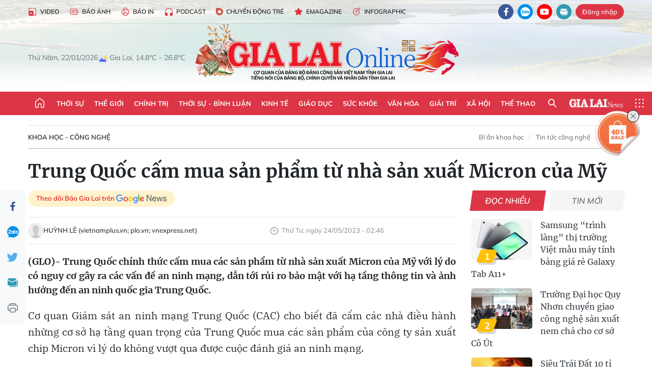

--- FILE ---
content_type: text/html;charset=utf-8
request_url: https://baogialai.com.vn/trung-quoc-cam-mua-san-pham-tu-nha-san-xuat-micron-cua-my-post237870.html
body_size: 37789
content:
<!DOCTYPE html> <html lang="vi"> <head> <title>Trung Quốc cấm nhập sản phẩm từ nhà sản xuất Micron | Báo Gia Lai điện tử</title> <meta name="description" content="Trung Quốc chính thức cấm mua các sản phẩm từ nhà sản xuất Micron của Mỹ vơi lý do có nguy cơ gây ra các vấn đề an ninh mạng."/> <meta name="keywords" content=" Mỹ, Trung Quốc, cấm, mua sản phẩm, nhà sản xuất, Micron"/> <meta name="news_keywords" content=" Mỹ, Trung Quốc, cấm, mua sản phẩm, nhà sản xuất, Micron"/> <meta http-equiv="Content-Type" content="text/html; charset=utf-8"/> <meta http-equiv="X-UA-Compatible" content="IE=edge"/> <meta http-equiv="refresh" content="1800"/> <meta name="revisit-after" content="1 days"/> <meta name="viewport" content="width=device-width, initial-scale=1"> <meta http-equiv="content-language" content="vi"/> <meta name="format-detection" content="telephone=no"/> <meta name="format-detection" content="address=no"/> <meta name="apple-mobile-web-app-capable" content="yes"> <meta name="apple-mobile-web-app-status-bar-style" content="black"> <meta name="apple-mobile-web-app-title" content="Báo Gia Lai điện tử"/> <meta name="referrer" content="no-referrer-when-downgrade"/> <link rel="shortcut icon" href="https://cdn.baogialai.com.vn/assets/web/styles/img/favicon_vi.ico" type="image/x-icon"/> <link rel="preconnect" href="https://cdn.baogialai.com.vn"/> <link rel="dns-prefetch" href="https://cdn.baogialai.com.vn"/> <link rel="dns-prefetch" href="//static.baogialai.com.vn"/> <link rel="dns-prefetch" href="//www.google-analytics.com"/> <link rel="dns-prefetch" href="//www.googletagmanager.com"/> <link rel="dns-prefetch" href="//stc.za.zaloapp.com"/> <link rel="dns-prefetch" href="//fonts.googleapis.com"/> <meta property="fb:pages" content="1879835095375968"/> <script> var cmsConfig = { domainDesktop: 'https://baogialai.com.vn', domainMobile: 'https://baogialai.com.vn', domainApi: 'https://api.baogialai.com.vn', domainStatic: 'https://cdn.baogialai.com.vn', domainLog: 'https://log.baogialai.com.vn', googleAnalytics: 'G-KM6CQHNG73', siteId: 0, pageType: 1, objectId: 237870, adsZone: 31, allowAds: true, adsLazy: true, antiAdblock: true, }; if (window.location.protocol !== 'https:' && window.location.hostname.indexOf('baogialai.com.vn') !== -1) { window.location = 'https://' + window.location.hostname + window.location.pathname + window.location.hash; } var USER_AGENT = window.navigator && (window.navigator.userAgent || window.navigator.vendor) || window.opera || "", IS_MOBILE = /Android|webOS|iPhone|iPod|BlackBerry|Windows Phone|IEMobile|Mobile Safari|Opera Mini/i.test(USER_AGENT); function setCookie(o, e, i) { var n = new Date; n.setTime(n.getTime() + 24 * i * 60 * 60 * 1e3); var t = "expires=" + n.toUTCString(); document.cookie = o + "=" + e + "; " + t + "; path=/" } function getCookie(o) { var e = document.cookie.indexOf(o + "="), i = e + o.length + 1; if (!e && o !== document.cookie.substring(0, o.length)) return null; if (-1 === e) return null; var n = document.cookie.indexOf(";", i); return -1 === n && (n = document.cookie.length), unescape(document.cookie.substring(i, n)) } function removeHash() { 0 < window.location.toString().indexOf("#") && window.history.pushState("", document.title, window.location.pathname) }; </script> <script> if (USER_AGENT && USER_AGENT.indexOf("facebot") <= 0 && USER_AGENT.indexOf("facebookexternalhit") <= 0) { var query = ''; var hash = ''; if (window.location.search) query = window.location.search; if (window.location.hash) hash = window.location.hash; var canonicalUrl = 'https://baogialai.com.vn/trung-quoc-cam-mua-san-pham-tu-nha-san-xuat-micron-cua-my-post237870.html' + query + hash ; var curUrl = decodeURIComponent(window.location.href); if (!location.port && canonicalUrl.startsWith("http") && curUrl != canonicalUrl) { window.location.replace(canonicalUrl); } } </script> <meta name="author" content="Báo Gia Lai điện tử"/> <meta name="copyright" content="Copyright © 2026 by Báo Gia Lai điện tử"/> <meta name="RATING" content="GENERAL"/> <meta name="GENERATOR" content="Báo Gia Lai điện tử"/> <meta content="Báo Gia Lai điện tử" itemprop="sourceOrganization" name="source"/> <meta content="news" itemprop="genre" name="medium"/> <meta name="robots" content="noarchive, max-image-preview:large, index, follow"/> <meta name="GOOGLEBOT" content="noarchive, max-image-preview:large, index, follow"/> <link rel="canonical" href="https://baogialai.com.vn/trung-quoc-cam-mua-san-pham-tu-nha-san-xuat-micron-cua-my-post237870.html"/> <meta property="og:site_name" content="Báo Gia Lai điện tử"/> <meta property="og:rich_attachment" content="true"/> <meta property="og:type" content="article"/> <meta property="og:url" content="https://baogialai.com.vn/trung-quoc-cam-mua-san-pham-tu-nha-san-xuat-micron-cua-my-post237870.html"/> <meta property="og:image" content="https://cdn.baogialai.com.vn/images/[base64]/trung-quoc-cam-mua-san-pham-tu-nha-san-xuat-chip-micron-anh-reuters-8728.jpg.webp"/> <meta property="og:title" content="Trung Quốc cấm mua sản phẩm từ nhà sản xuất Micron của Mỹ"/> <meta property="og:description" content="(GLO)- Trung Quốc chính thức cấm mua các sản phẩm từ nhà sản xuất Micron của Mỹ với lý do có nguy cơ gây ra các vấn đề an ninh mạng, dẫn tới rủi ro bảo mật với hạ tầng thông tin và ảnh hưởng đến an ninh quốc gia Trung Quốc."/> <meta name="twitter:card" value="summary"/> <meta name="twitter:url" content="https://baogialai.com.vn/trung-quoc-cam-mua-san-pham-tu-nha-san-xuat-micron-cua-my-post237870.html"/> <meta name="twitter:title" content="Trung Quốc cấm mua sản phẩm từ nhà sản xuất Micron của Mỹ"/> <meta name="twitter:description" content="(GLO)- Trung Quốc chính thức cấm mua các sản phẩm từ nhà sản xuất Micron của Mỹ với lý do có nguy cơ gây ra các vấn đề an ninh mạng, dẫn tới rủi ro bảo mật với hạ tầng thông tin và ảnh hưởng đến an ninh quốc gia Trung Quốc."/> <meta name="twitter:image" content="https://cdn.baogialai.com.vn/images/[base64]/trung-quoc-cam-mua-san-pham-tu-nha-san-xuat-chip-micron-anh-reuters-8728.jpg.webp"/> <meta name="twitter:site" content="@Báo Gia Lai điện tử"/> <meta name="twitter:creator" content="@Báo Gia Lai điện tử"/> <meta property="article:publisher" content="https://www.facebook.com/baogialai.net/"/> <meta property="article:tag" content="Mỹ,Trung Quốc,cấm,mua sản phẩm,nhà sản xuất,Micron"/> <meta property="article:section" content="Tin tức công nghệ,Khoa học - Công nghệ"/> <meta property="article:published_time" content="2023-05-24T09:46:35+0700"/> <meta property="article:modified_time" content="2023-05-24T09:46:35+0700"/> <link rel="amphtml" href="https://baogialai.com.vn/trung-quoc-cam-mua-san-pham-tu-nha-san-xuat-micron-cua-my-post237870.amp"/> <script type="application/ld+json"> { "@context": "http://schema.org", "@type": "Organization", "name": "Báo Gia Lai điện tử", "url": "https://baogialai.com.vn", "logo": "https://cdn.baogialai.com.vn/assets/web/styles/img/logo.png", "foundingDate": "1947", "founders": [ { "@type": "Person", "name": "CƠ QUAN CỦA ĐẢNG BỘ ĐẢNG CỘNG SẢN VIỆT NAM TỈNH GIA LAI" } ], "address": [ { "@type": "PostalAddress", "streetAddress": "02 A Hoàng Văn Thụ, TP. Pleiku, tỉnh Gia Lai", "addressLocality": "Gia Lai City", "addressRegion": "Northeast", "postalCode": "600000", "addressCountry": "VNM" } ], "contactPoint": [ { "@type": "ContactPoint", "telephone": "+84-269-3824-123", "contactType": "customer service" } ], "sameAs": [ "https://www.facebook.com/baogialai.net" ] } </script> <script type="application/ld+json"> { "@context" : "https://schema.org", "@type" : "WebSite", "name": "Báo Gia Lai điện tử", "url": "https://baogialai.com.vn", "alternateName" : "Báo và phát thanh, truyền hình Gia Lai, CƠ QUAN CỦA ĐẢNG BỘ ĐẢNG CỘNG SẢN VIỆT NAM TỈNH GIA LAI", "potentialAction": { "@type": "SearchAction", "target": { "@type": "EntryPoint", "urlTemplate": "https://baogialai.com.vn/search/?q={search_term_string}" }, "query-input": "required name=search_term_string" } } </script> <script type="application/ld+json"> { "@context":"http://schema.org", "@type":"BreadcrumbList", "itemListElement":[ { "@type":"ListItem", "position":1, "item":{ "@id":"https://baogialai.com.vn/khoa-hoc-cong-nghe/", "name":"Khoa học - Công nghệ" } } ] } </script> <script type="application/ld+json"> { "@context": "http://schema.org", "@type": "NewsArticle", "mainEntityOfPage":{ "@type":"WebPage", "@id":"https://baogialai.com.vn/trung-quoc-cam-mua-san-pham-tu-nha-san-xuat-micron-cua-my-post237870.html" }, "headline": "Trung Quốc cấm mua sản phẩm từ nhà sản xuất Micron của Mỹ", "description": "(GLO)- Trung Quốc chính thức cấm mua các sản phẩm từ nhà sản xuất Micron của Mỹ với lý do có nguy cơ gây ra các vấn đề an ninh mạng, dẫn tới rủi ro bảo mật với hạ tầng thông tin và ảnh hưởng đến an ninh quốc gia Trung Quốc.", "image": { "@type": "ImageObject", "url": "https://cdn.baogialai.com.vn/images/[base64]/trung-quoc-cam-mua-san-pham-tu-nha-san-xuat-chip-micron-anh-reuters-8728.jpg.webp", "width" : 1200, "height" : 675 }, "datePublished": "2023-05-24T09:46:35+0700", "dateModified": "2023-05-24T09:46:35+0700", "author": { "@type": "Person", "name": "HUỲNH LÊ (vietnamplus.vn; plo.vn; vnexpress.net)" }, "publisher": { "@type": "Organization", "name": "Báo Gia Lai điện tử", "logo": { "@type": "ImageObject", "url": "https://cdn.baogialai.com.vn/assets/web/styles/img/logo.png" } } } </script> <link rel="preload" href="https://cdn.baogialai.com.vn/assets/web/styles/css/main.min-1.0.56.css" as="style"> <link rel="preload" href="https://cdn.baogialai.com.vn/assets/web/js/main.min-1.0.44.js" as="script"> <link rel="preload" href="https://cdn.baogialai.com.vn/assets/web/js/detail.min-1.0.23.js" as="script"> <link rel="preload" href="https://common.mcms.one/assets/styles/css/baogialai-1.0.2.css" as="style"> <link rel="stylesheet" href="https://common.mcms.one/assets/styles/css/baogialai-1.0.2.css"> <link id="cms-style" rel="stylesheet" href="https://cdn.baogialai.com.vn/assets/web/styles/css/main.min-1.0.56.css"> <style>.zl-likeshare{display:none}</style> <script type="text/javascript"> var _metaOgUrl = 'https://baogialai.com.vn/trung-quoc-cam-mua-san-pham-tu-nha-san-xuat-micron-cua-my-post237870.html'; var page_title = document.title; var tracked_url = window.location.pathname + window.location.search + window.location.hash; var cate_path = 'khoa-hoc-cong-nghe'; if (cate_path.length > 0) { tracked_url = "/" + cate_path + tracked_url; } </script> <script async="" src="https://www.googletagmanager.com/gtag/js?id=G-KM6CQHNG73"></script> <script> window.dataLayer = window.dataLayer || []; function gtag() { dataLayer.push(arguments); } gtag('js', new Date()); gtag('config', 'G-KM6CQHNG73', {page_path: tracked_url}); </script> <script>window.dataLayer = window.dataLayer || []; dataLayer.push({'pageCategory': '/khoa\-hoc\-cong\-nghe'});</script> <script> window.dataLayer = window.dataLayer || []; dataLayer.push({ 'event': 'Pageview', 'articleId': '237870', 'articleTitle': 'Trung Quốc cấm mua sản phẩm từ nhà sản xuất Micron của Mỹ', 'articleCategory': 'Tin tức công nghệ,Khoa học - Công nghệ', 'articleAlowAds': true, 'articleAuthor': 'HUỲNH LÊ (vietnamplus.vn; plo.vn; vnexpress.net)', 'articleType': 'normal', 'articleTags': 'Mỹ,Trung Quốc,cấm,mua sản phẩm,nhà sản xuất,Micron', 'articlePublishDate': '2023-05-24T09:46:35+0700', 'articleThumbnail': 'https://cdn.baogialai.com.vn/images/[base64]/trung-quoc-cam-mua-san-pham-tu-nha-san-xuat-chip-micron-anh-reuters-8728.jpg.webp', 'articleShortUrl': 'https://baogialai.com.vn/trung-quoc-cam-mua-san-pham-tu-nha-san-xuat-micron-cua-my-post237870.html', 'articleFullUrl': 'https://baogialai.com.vn/trung-quoc-cam-mua-san-pham-tu-nha-san-xuat-micron-cua-my-post237870.html', }); </script> <script type='text/javascript'> gtag('event', 'article_page', { 'articleId': '237870', 'articleTitle': 'Trung Quốc cấm mua sản phẩm từ nhà sản xuất Micron của Mỹ', 'articleCategory': 'Tin tức công nghệ,Khoa học - Công nghệ', 'articleAlowAds': true, 'articleAuthor': 'HUỲNH LÊ (vietnamplus.vn; plo.vn; vnexpress.net)', 'articleType': 'normal', 'articleTags': 'Mỹ,Trung Quốc,cấm,mua sản phẩm,nhà sản xuất,Micron', 'articlePublishDate': '2023-05-24T09:46:35+0700', 'articleThumbnail': 'https://cdn.baogialai.com.vn/images/[base64]/trung-quoc-cam-mua-san-pham-tu-nha-san-xuat-chip-micron-anh-reuters-8728.jpg.webp', 'articleShortUrl': 'https://baogialai.com.vn/trung-quoc-cam-mua-san-pham-tu-nha-san-xuat-micron-cua-my-post237870.html', 'articleFullUrl': 'https://baogialai.com.vn/trung-quoc-cam-mua-san-pham-tu-nha-san-xuat-micron-cua-my-post237870.html', }); </script> <script type="text/javascript"> var videoAds = 'https://sspapi.admicro.vn/ssp_request/video?u=baogialai.com.vn%2F[URL_PATH]&z=2033613&p=1&w=650&h=300&l=-1&loc=-1&tags=1,2,3,4,5&adstype=2&vtype=1&bannerlimit=5&bannerid=-1'</script> <script async type="application/javascript" src="https://news.google.com/swg/js/v1/swg-basic.js"></script>
<script> (self.SWG_BASIC = self.SWG_BASIC || []).push( basicSubscriptions => { basicSubscriptions.init({ type: "NewsArticle", isPartOfType: ["Product"], isPartOfProductId: "CAowjfbLCw:openaccess", clientOptions: { theme: "light", lang: "vi" }, }); });
</script>
<script>(function(w,d,s,l,i){w[l]=w[l]||[];w[l].push({'gtm.start':
new Date().getTime(),event:'gtm.js'});var f=d.getElementsByTagName(s)[0],
j=d.createElement(s),dl=l!='dataLayer'?'&l='+l:'';j.async=true;j.src=
'https://www.googletagmanager.com/gtm.js?id='+i+dl;f.parentNode.insertBefore(j,f);
})(window,document,'script','dataLayer','GTM-TB9TXDXN');</script>
<script async src="https://static.amcdn.vn/tka/cdn.js" type="text/javascript"></script>
<script> var arfAsync = arfAsync || [];
</script>
<script id="arf-core-js" onerror="window.arferrorload=true;" src="//media1.admicro.vn/cms/Arf.min.js" async></script> <script async src="https://sp.zalo.me/plugins/sdk.js"></script> </head> <body class="normal"> <header class="site-header"> <div class="hdr-topbar"> <div class="container"> <div class="hdr-tool"> <a href="/media/" class="hdr-link" title="Video" target="_blank"><i class="ic-type-video"></i>Video</a> <a href="/bao-anh/" class="hdr-link" title="Báo Ảnh"><i class="ic-news"></i>Báo Ảnh</a> <a href="/bao-in/" class="hdr-link"><i class="ic-p-magazine"></i>Báo in</a> <a href="/podcast/" class="hdr-link" title="Podcast"><i class="ic-type-headphones"></i>Podcast</a> <a href="/chuyen-dong-tre/" class="hdr-link" title="Chuyển động trẻ" target="_blank"><i class="ic-cdt"></i>Chuyển động trẻ</a> <a href="/multimedia/emagazine/" class="hdr-link" title="Emagazine"><i class="ic-star"></i>Emagazine</a> <a href="/multimedia/infographics/" class="hdr-link" title="Infographic"><i class="ic-status"></i>Infographic</a> </div> <div class="hdr-social"> <a href="https://www.facebook.com/baogialai.net" class="fb" target="_blank" title="Quan tâm báo Gia Lai trên facebook"><i class="ic-facebook"></i></a> <a href="https://zalo.me/2001351235895213476" class="zl" target="_blank" title="Quan tâm báo Gia Lai trên zalo"><i class="ic-zalo"></i></a> <a href="https://www.youtube.com/channel/UCDJdbERJb4Tk72cgn3mRwtQ" class="yt" target="_blank" title="Quan tâm báo Gia Lai trên Youtube"><i class="ic-youtube"></i></a> <a href="mailto:glo@baogialai.com.vn" class="ml" target="_blank" title="Gửi email tới báo Gia Lai"><i class="ic-mail"></i></a> <div class="wrap-user user-profile"></div> </div> </div> </div> <div class="center container"> <div class="wrap"> <div class="time" id="fulltime"></div> <div class="weather" id="weather-box"></div> </div> <div class="hdr-logo"> <div class="logo"> <a href="https://baogialai.com.vn" title="Báo Gia Lai điện tử">Báo Gia Lai điện tử</a> </div> </div> </div> <nav class="navigation"> <ul class="container menu-wrap"> <li class="main home"> <a href="/" class="menu-heading" title="Trang chủ"><i class="ic-home"></i></a> </li> <li class="main"> <a class="menu-heading" href="https://baogialai.com.vn/thoi-su-su-kien/" title="Thời sự">Thời sự</a> </li> <li class="main"> <a class="menu-heading" href="https://baogialai.com.vn/thoi-su-quoc-te/" title="Thế giới">Thế giới</a> </li> <li class="main"> <a class="menu-heading" href="https://baogialai.com.vn/chinh-tri/" title="Chính trị">Chính trị</a> <div class="submenu"> <a href="https://baogialai.com.vn/chinh-tri/nhan-su/" title="Nhân sự">Nhân sự</a> <a href="https://baogialai.com.vn/chinh-tri/quoc-phong-an-ninh/" title="Quốc phòng - An ninh">Quốc phòng - An ninh</a> <a href="https://baogialai.com.vn/chinh-tri/tin-tuc/" title="Tin tức">Tin tức</a> <a href="https://baogialai.com.vn/chinh-tri/bao-ve-nen-tang-tu-tuong-cua-dang/" title="Bảo vệ nền tảng tư tưởng của Đảng">Bảo vệ nền tảng tư tưởng của Đảng</a> </div> </li> <li class="main"> <a class="menu-heading" href="https://baogialai.com.vn/thoi-su-binh-luan/" title="Thời sự - Bình luận">Thời sự - Bình luận</a> </li> <li class="main"> <a class="menu-heading" href="https://baogialai.com.vn/kinh-te/" title="Kinh tế">Kinh tế</a> <div class="submenu"> <a href="https://baogialai.com.vn/kinh-te/doanh-nghiep/" title="Doanh nghiệp">Doanh nghiệp</a> <a href="https://baogialai.com.vn/xe-may-xe-o-to/" title="Xe máy - Ô tô">Xe máy - Ô tô</a> <a href="https://baogialai.com.vn/thi-truong-vang/" title="Thị trường vàng">Thị trường vàng</a> <a href="https://baogialai.com.vn/kinh-te/nong-nghiep/" title="Nông-lâm-ngư nghiệp">Nông-lâm-ngư nghiệp</a> <a href="https://baogialai.com.vn/kinh-te/tai-chinh/" title="Tài chính">Tài chính</a> <a href="https://baogialai.com.vn/kinh-te/hang-hoa-tieu-dung/" title="Hàng hóa - Tiêu dùng">Hàng hóa - Tiêu dùng</a> </div> </li> <li class="main"> <a class="menu-heading" href="https://baogialai.com.vn/giao-duc/" title="Giáo dục">Giáo dục</a> <div class="submenu"> <a href="https://baogialai.com.vn/giao-duc/chuyen-truong-chuyen-lop/" title="Chuyện trường, chuyện lớp">Chuyện trường, chuyện lớp</a> <a href="https://baogialai.com.vn/giao-duc/tuyen-sinh/" title="Tuyển sinh">Tuyển sinh</a> <a href="https://baogialai.com.vn/giao-duc/tin-tuc/" title="Tin tức">Tin tức</a> </div> </li> <li class="main"> <a class="menu-heading" href="https://baogialai.com.vn/suc-khoe/" title="Sức khỏe">Sức khỏe</a> <div class="submenu"> <a href="https://baogialai.com.vn/suc-khoe/dinh-duong/" title="Dinh dưỡng">Dinh dưỡng</a> <a href="https://baogialai.com.vn/suc-khoe/lam-dep/" title="Làm đẹp">Làm đẹp</a> <a href="https://baogialai.com.vn/suc-khoe/tin-tuc/" title="Tin tức">Tin tức</a> <a href="https://baogialai.com.vn/suc-khoe/y-duoc-co-truyen/" title="Y dược cổ truyền">Y dược cổ truyền</a> </div> </li> <li class="main"> <a class="menu-heading" href="https://baogialai.com.vn/van-hoa/" title="Văn hóa">Văn hóa</a> <div class="submenu"> <a href="https://baogialai.com.vn/van-hoa/co-hoc-tinh-hoa/" title="Cổ học tinh hoa">Cổ học tinh hoa</a> <a href="https://baogialai.com.vn/van-hoa/van-hoc-nghe-thuat/" title="Văn học - Nghệ thuật">Văn học - Nghệ thuật</a> <a href="https://baogialai.com.vn/van-hoa/qua-tang-tam-hon-2022/" title="Quà tặng tâm hồn">Quà tặng tâm hồn</a> </div> </li> <li class="main"> <a class="menu-heading" href="https://baogialai.com.vn/giai-tri/" title="Giải trí">Giải trí</a> <div class="submenu"> <a href="https://baogialai.com.vn/giai-tri/am-nhac-dien-anh/" title="Âm nhạc - Điện ảnh">Âm nhạc - Điện ảnh</a> <a href="https://baogialai.com.vn/giai-tri/the-gioi-nghe-si/" title="Thế giới nghệ sĩ">Thế giới nghệ sĩ</a> <a href="https://baogialai.com.vn/giai-tri/thoi-trang/" title="Thời trang">Thời trang</a> </div> </li> <li class="main"> <a class="menu-heading" href="https://baogialai.com.vn/doi-song/" title="Xã hội">Xã hội</a> <div class="submenu"> <a href="https://baogialai.com.vn/doi-song/dan-sinh/" title="Đời sống">Đời sống</a> <a href="https://baogialai.com.vn/doi-song/gia-dinh/" title="Gia đình">Gia đình</a> <a href="https://baogialai.com.vn/doi-song/lao-dong-viec-lam/" title="Lao động - Việc làm">Lao động - Việc làm</a> <a href="https://baogialai.com.vn/tu-thien/" title="Từ thiện">Từ thiện</a> <a href="https://baogialai.com.vn/xoa-nha-tam-nha-dot-nat/" title="Xóa nhà tạm, nhà dột nát">Xóa nhà tạm, nhà dột nát</a> </div> </li> <li class="main"> <a class="menu-heading" href="https://baogialai.com.vn/the-thao/" title="Thể thao">Thể thao</a> <div class="submenu"> <a href="https://baogialai.com.vn/the-thao/bong-da/" title="Bóng đá">Bóng đá</a> <a href="https://baogialai.com.vn/ma-ra-thon/" title="Marathon">Marathon</a> <a href="https://baogialai.com.vn/tennis-pickleball/" title="Tennis-Pickleball">Tennis-Pickleball</a> <a href="https://baogialai.com.vn/the-thao/trong-nuoc-2022/" title="Thể thao cộng đồng">Thể thao cộng đồng</a> </div> </li> <li class="main search"> <div class="search-btn"> <i class="ic-search"></i> </div> <div class="dropdown-menu"> <div class="search-form"> <input type="text" class="form-control txtsearch" placeholder="Tìm kiếm"> <button type="button" class="btn btn_search" aria-label="Tìm kiếm">Tìm kiếm</button> </div> </div> </li> <li class="main logo-news"><a href="https://en.baogialai.com.vn" title="Gia Lai News">Gia Lai News</a></li> <li class="main menu"> <div class="menu-btn"> <i class="ic-menu"></i> </div> <div class="dropdown-menu"> <div class="container mega-menu"> <div class="menu-col"> <a href="https://baogialai.com.vn/thoi-su-su-kien/" title="Thời sự">Thời sự</a> </div> <div class="menu-col"> <a href="https://baogialai.com.vn/thoi-su-quoc-te/" title="Thế giới">Thế giới</a> </div> <div class="menu-col"> <a href="https://baogialai.com.vn/chinh-tri/" title="Chính trị">Chính trị</a> <a href="https://baogialai.com.vn/chinh-tri/nhan-su/" title="Nhân sự">Nhân sự</a> <a href="https://baogialai.com.vn/chinh-tri/tin-tuc/" title="Tin tức">Tin tức</a> <a href="https://baogialai.com.vn/chinh-tri/bao-ve-nen-tang-tu-tuong-cua-dang/" title="Bảo vệ nền tảng tư tưởng của Đảng">Bảo vệ nền tảng tư tưởng của Đảng</a> <a href="https://baogialai.com.vn/chinh-tri/quoc-phong-an-ninh/" title="Quốc phòng - An ninh">Quốc phòng - An ninh</a> </div> <div class="menu-col"> <a href="https://baogialai.com.vn/thoi-su-binh-luan/" title="Thời sự - Bình luận">Thời sự - Bình luận</a> </div> <div class="menu-col"> <a href="https://baogialai.com.vn/kinh-te/" title="Kinh tế">Kinh tế</a> <a href="https://baogialai.com.vn/thi-truong-vang/" title="Thị trường vàng">Thị trường vàng</a> <a href="https://baogialai.com.vn/xe-may-xe-o-to/" title="Xe máy - Ô tô">Xe máy - Ô tô</a> <a href="https://baogialai.com.vn/kinh-te/doanh-nghiep/" title="Doanh nghiệp">Doanh nghiệp</a> <a href="https://baogialai.com.vn/kinh-te/nong-nghiep/" title="Nông-lâm-ngư nghiệp">Nông-lâm-ngư nghiệp</a> <a href="https://baogialai.com.vn/kinh-te/hang-hoa-tieu-dung/" title="Hàng hóa - Tiêu dùng">Hàng hóa - Tiêu dùng</a> <a href="https://baogialai.com.vn/kinh-te/tai-chinh/" title="Tài chính">Tài chính</a> </div> <div class="menu-col"> <a href="https://baogialai.com.vn/giao-duc/" title="Giáo dục">Giáo dục</a> <a href="https://baogialai.com.vn/giao-duc/tin-tuc/" title="Tin tức">Tin tức</a> <a href="https://baogialai.com.vn/giao-duc/tuyen-sinh/" title="Tuyển sinh">Tuyển sinh</a> <a href="https://baogialai.com.vn/giao-duc/chuyen-truong-chuyen-lop/" title="Chuyện trường, chuyện lớp">Chuyện trường, chuyện lớp</a> </div> <div class="menu-col"> <a href="https://baogialai.com.vn/suc-khoe/" title="Sức khỏe">Sức khỏe</a> <a href="https://baogialai.com.vn/suc-khoe/y-duoc-co-truyen/" title="Y dược cổ truyền">Y dược cổ truyền</a> <a href="https://baogialai.com.vn/suc-khoe/dinh-duong/" title="Dinh dưỡng">Dinh dưỡng</a> <a href="https://baogialai.com.vn/suc-khoe/lam-dep/" title="Làm đẹp">Làm đẹp</a> <a href="https://baogialai.com.vn/suc-khoe/tin-tuc/" title="Tin tức">Tin tức</a> </div> <div class="menu-col"> <a href="https://baogialai.com.vn/van-hoa/" title="Văn hóa">Văn hóa</a> <a href="https://baogialai.com.vn/van-hoa/van-hoc-nghe-thuat/" title="Văn học - Nghệ thuật">Văn học - Nghệ thuật</a> <a href="https://baogialai.com.vn/van-hoa/co-hoc-tinh-hoa/" title="Cổ học tinh hoa">Cổ học tinh hoa</a> <a href="https://baogialai.com.vn/van-hoa/qua-tang-tam-hon-2022/" title="Quà tặng tâm hồn">Quà tặng tâm hồn</a> </div> <div class="menu-col"> <a href="https://baogialai.com.vn/giai-tri/" title="Giải trí">Giải trí</a> <a href="https://baogialai.com.vn/giai-tri/the-gioi-nghe-si/" title="Thế giới nghệ sĩ">Thế giới nghệ sĩ</a> <a href="https://baogialai.com.vn/giai-tri/am-nhac-dien-anh/" title="Âm nhạc - Điện ảnh">Âm nhạc - Điện ảnh</a> <a href="https://baogialai.com.vn/giai-tri/thoi-trang/" title="Thời trang">Thời trang</a> </div> <div class="menu-col"> <a href="https://baogialai.com.vn/song-tre-song-dep/" title="Sống trẻ">Sống trẻ</a> <a href="https://baogialai.com.vn/song-tre-song-dep/hoat-dong-doan-hoi-doi/" title="Hoạt động Đoàn - Hội - Đội">Hoạt động Đoàn - Hội - Đội</a> <a href="https://baogialai.com.vn/song-tre-song-dep/the-gioi-tre/" title="Thế giới trẻ">Thế giới trẻ</a> </div> <div class="menu-col"> <a href="https://baogialai.com.vn/doi-song/" title="Xã hội">Xã hội</a> <a href="https://baogialai.com.vn/doi-song/dan-sinh/" title="Đời sống">Đời sống</a> <a href="https://baogialai.com.vn/doi-song/lao-dong-viec-lam/" title="Lao động - Việc làm">Lao động - Việc làm</a> <a href="https://baogialai.com.vn/doi-song/gia-dinh/" title="Gia đình">Gia đình</a> </div> <div class="menu-col"> <a href="https://baogialai.com.vn/the-thao/" title="Thể thao">Thể thao</a> <a href="https://baogialai.com.vn/tennis-pickleball/" title="Tennis-Pickleball">Tennis-Pickleball</a> <a href="https://baogialai.com.vn/ma-ra-thon/" title="Marathon">Marathon</a> <a href="https://baogialai.com.vn/the-thao/bong-da/" title="Bóng đá">Bóng đá</a> <a href="https://baogialai.com.vn/the-thao/trong-nuoc-2022/" title="Thể thao cộng đồng">Thể thao cộng đồng</a> </div> <div class="menu-col"> <a href="https://baogialai.com.vn/du-lich/" title="Du lịch">Du lịch</a> <a href="https://baogialai.com.vn/van-hoa/am-thuc/" title="Ẩm thực">Ẩm thực</a> <a href="https://baogialai.com.vn/du-lich/hanh-trang-lu-hanh/" title="Hành trang lữ hành">Hành trang lữ hành</a> <a href="https://baogialai.com.vn/du-lich/tin-tuc/" title="Tin tức">Tin tức</a> </div> <div class="menu-col"> <a href="https://baogialai.com.vn/phap-luat/" title="Pháp luật">Pháp luật</a> <a href="https://baogialai.com.vn/phap-luat/tin-tuc/" title="Tin tức">Tin tức</a> <a href="https://baogialai.com.vn/phap-luat/ky-su-phap-dinh/" title="Ký sự pháp đình">Ký sự pháp đình</a> <a href="https://baogialai.com.vn/phap-luat/goc-canh-bao-chong-tin-gia/" title="Góc cảnh báo / Chống tin giả">Góc cảnh báo / Chống tin giả</a> </div> <div class="menu-col"> <a href="https://baogialai.com.vn/do-thi/" title="Đô thị">Đô thị</a> <a href="https://baogialai.com.vn/do-thi/khong-gian-song-2022/" title="Không gian sống">Không gian sống</a> <a href="https://baogialai.com.vn/do-thi/nhip-song-do-thi-2022/" title="Nhịp sống Đô thị">Nhịp sống Đô thị</a> </div> <div class="menu-col"> <a href="https://baogialai.com.vn/ban-doc/" title="Tòa soạn-Bạn đọc">Tòa soạn-Bạn đọc</a> </div> <div class="menu-col"> <a href="https://baogialai.com.vn/phong-su-ky-su/" title="Phóng sự - Ký sự">Phóng sự - Ký sự</a> </div> <div class="menu-col"> <a href="https://baogialai.com.vn/khoa-hoc-cong-nghe/" title="Khoa học - Công nghệ">Khoa học - Công nghệ</a> <a href="https://baogialai.com.vn/khoa-hoc-cong-nghe/bi-an-khoa-hoc-2022/" title="Bí ẩn khoa học">Bí ẩn khoa học</a> <a href="https://baogialai.com.vn/khoa-hoc-cong-nghe/tin-tuc-cong-nghe-2022/" title="Tin tức công nghệ">Tin tức công nghệ</a> <a href="https://baogialai.com.vn/khoa-hoc-cong-nghe/xe-360-2022/" title="Xe 360">Xe 360</a> </div> <div class="menu-col"> <a href="https://baogialai.com.vn/multimedia/" title="Multimedia">Multimedia</a> <a href="https://baogialai.com.vn/multimedia/emagazine/" title="Emagazine">Emagazine</a> <a href="https://baogialai.com.vn/multimedia/infographics/" title="Infographics">Infographics</a> </div> <div class="menu-col"> <a href="https://baogialai.com.vn/podcast/" title="Podcast">Podcast</a> <a href="https://baogialai.com.vn/gia-lai-hom-nay/" title="Gia Lai ngày mới">Gia Lai ngày mới</a> <a href="https://baogialai.com.vn/chuyen-nguoi-gia-lai/" title="Chuyện Người Gia Lai">Chuyện Người Gia Lai</a> </div> <div class="menu-col"> <a href="https://baogialai.com.vn/media/" title="Video">Video</a> <a href="https://baogialai.com.vn/multimedia/video/gia-lai-48h/" title="24 giờ">24 giờ</a> <a href="https://baogialai.com.vn/ban-tin-the-gioi/" title="Bản tin Thế giới">Bản tin Thế giới</a> <a href="https://baogialai.com.vn/multimedia/video/tin-tuc/" title="Tin tức">Tin tức</a> <a href="https://baogialai.com.vn/multimedia/video/phong-su/" title="Phóng sự">Phóng sự</a> <a href="https://baogialai.com.vn/media/van-hoa-2022/" title="Văn hóa">Văn hóa</a> <a href="https://baogialai.com.vn/media/the-thao-2022/" title="Thể thao">Thể thao</a> </div> <div class="menu-col"> <a href="https://baogialai.com.vn/thoi-tiet/" title="Thời tiết">Thời tiết</a> <a href="https://baogialai.com.vn/thoi-tiet/thoi-tiet-hom-nay/" title="Thời tiết hôm nay">Thời tiết hôm nay</a> <a href="https://baogialai.com.vn/thoi-tiet/canh-bao-thien-tai/" title="Cảnh báo thiên tai">Cảnh báo thiên tai</a> </div> <div class="menu-col"> <a href="https://baogialai.com.vn/thong-tin-quang-cao/" title="Thông tin quảng cáo">Thông tin quảng cáo</a> </div> <div class="menu-col"> <a href="https://baogialai.com.vn/diem-den-gia-lai-2022/" title="Điểm đến Gia Lai">Điểm đến Gia Lai</a> </div> <div class="menu-col"> <a href="https://baogialai.com.vn/bao-anh/" title="Báo Ảnh">Báo Ảnh</a> </div> </div> </div> </li> </ul> </nav> </header> <div class="site-body"> <div class="container"> <div class="direction"> <h2 class="main"> <a href="https://baogialai.com.vn/khoa-hoc-cong-nghe/" title="Khoa học - Công nghệ" class="active">Khoa học - Công nghệ</a> </h2> <div class="sub"> <a class="" href="https://baogialai.com.vn/khoa-hoc-cong-nghe/bi-an-khoa-hoc-2022/" title="Bí ẩn khoa học">Bí ẩn khoa học</a> <a class="" href="https://baogialai.com.vn/khoa-hoc-cong-nghe/tin-tuc-cong-nghe-2022/" title="Tin tức công nghệ">Tin tức công nghệ</a> <a class="" href="https://baogialai.com.vn/khoa-hoc-cong-nghe/xe-360-2022/" title="Xe 360">Xe 360</a> </div> </div> <div class="article"> <h1 class="article__title cms-title "> Trung Quốc cấm mua sản phẩm từ nhà sản xuất Micron của Mỹ </h1> <div class="social-bar"> <div class="social"> <a href="javascript:void(0);" class="social-item fb" data-href="https://baogialai.com.vn/trung-quoc-cam-mua-san-pham-tu-nha-san-xuat-micron-cua-my-post237870.html" data-title="Trung Quốc cấm mua sản phẩm từ nhà sản xuất Micron của Mỹ" data-rel="facebook" title="Chia sẻ qua Facebook"><i class="ic-facebook"></i></a> <a href="javascript:void(0);" class="social-item zl zalo-share-button" data-href="https://baogialai.com.vn/trung-quoc-cam-mua-san-pham-tu-nha-san-xuat-micron-cua-my-post237870.html" data-oaid="2001351235895213476" data-layout="2" data-color="blue" data-customize="true" title="Chia sẻ qua Zalo"><i class="ic-zalo"></i></a> <a href="javascript:void(0);" class="social-item tt" data-href="https://baogialai.com.vn/trung-quoc-cam-mua-san-pham-tu-nha-san-xuat-micron-cua-my-post237870.html" data-title="Trung Quốc cấm mua sản phẩm từ nhà sản xuất Micron của Mỹ" data-rel="twitter" title="Chia sẻ qua Twitter"><i class="ic-twitter"></i></a> <a href="javascript:void(0);" class="social-item ml" href="mailto:?subject=Tin đáng đọc từ Báo Gia Lai&body=https://baogialai.com.vn/trung-quoc-cam-mua-san-pham-tu-nha-san-xuat-micron-cua-my-post237870.html"><i class="ic-mail"></i></a> <a href="javascript:void(0);" class="social-item pr sendprint" title="In bài viết"><i class="ic-print"></i></a> </div> </div> <div class="l-content content-col"> <div class="article__header"> <a class="gg-news" href="https://news.google.com/publications/CAAqBwgKMI32ywswvZHjAw" target="_blank" title="Google News"> <span>Theo dõi Báo Gia Lai trên</span> <img src="https://cdn.baogialai.com.vn/assets/web/styles/img/gg-news.png" alt="Google News">
</a> <div class="article__meta"> <div class="author-wrap"> <div class="author"> <span class="avatar"></span> <span class="name cms-author"> HUỲNH LÊ (vietnamplus.vn; plo.vn; vnexpress.net) </span> </div> </div> <time class="time" datetime="2023-05-24T09:46:35+0700"><i class="ic-clock"></i><span data-time="1684896395" data-format="long" data-gmt="true">24/05/2023 09:46</span></time> <meta class="cms-date" itemprop="datePublished" content="2023-05-24T09:46:35+0700"> </div> <div class="article__sapo cms-desc"> <strong>(GLO)- Trung Quốc chính thức cấm mua các sản phẩm từ nhà sản xuất Micron của Mỹ với lý do có nguy cơ gây ra các vấn đề an ninh mạng, dẫn tới rủi ro bảo mật với hạ tầng thông tin và ảnh hưởng đến an ninh quốc gia Trung Quốc.</strong> </div> <div id="sdaWeb_SdaArticleAfterSapo" class="rennab" data-platform="1" data-position="Web_SdaArticleAfterSapo" style="display:none"> </div> </div> <div class="article__body zce-content-body cms-body" itemprop="articleBody"> <style>.t2 { text-align: center; } .t1 { text-align: justify; }</style>
<p class="t1">Cơ quan Giám sát an ninh mạng Trung Quốc (CAC) cho biết đã cấm các nhà điều hành những cơ sở hạ tầng quan trọng của Trung Quốc mua các sản phẩm của công ty sản xuất chip Micron vì lý do không vượt qua được cuộc đánh giá an ninh mạng.</p>
<table class="picture"> <tbody> <tr> <td class="pic"><img data-image-id="63916" src="[data-uri]" data-width="620" data-height="411" class="lazyload cms-photo" data-large-src="https://cdn.baogialai.com.vn/images/[base64]/trung-quoc-cam-mua-san-pham-tu-nha-san-xuat-chip-micron-anh-reuters-8728.jpg" data-src="https://cdn.baogialai.com.vn/images/[base64]/trung-quoc-cam-mua-san-pham-tu-nha-san-xuat-chip-micron-anh-reuters-8728.jpg" alt="Trung Quốc cấm mua sản phẩm từ nhà sản xuất chip Micron. (Ảnh: Reuters)" title="Trung Quốc cấm mua sản phẩm từ nhà sản xuất chip Micron. (Ảnh: Reuters)" width="620" height="411"></td> </tr> <tr> <td class="caption"> <p class="t2">Trung Quốc cấm mua sản phẩm từ nhà sản xuất chip Micron. (<strong>Ảnh: Reuters</strong>)</p></td> </tr> </tbody>
</table>
<div class="sda_middle"> <div id="sdaWeb_SdaArticleMiddle" class="rennab fyi" data-platform="1" data-position="Web_SdaArticleMiddle"> </div>
</div>
<p class="t1">Như vậy, Micron Technology trở thành công ty bán dẫn nước ngoài đầu tiên bị Trung Quốc ra lệnh cấm bán các sản phẩm vào nước này với lý do “rủi ro an ninh nghiêm trọng”. Đây cũng là động thái đáp trả Mỹ tìm cách ngăn chặn Trung Quốc tiếp cận với những công nghệ bán dẫn tiên tiến.</p>
<p class="t1">Tuy nhiên, CAC không nêu chi tiết về những rủi ro có thể gặp phải và những sản phẩm nào của Micron sẽ chịu ảnh hưởng của lệnh cấm này.</p>
<p class="t1">Micron hiện kinh doanh các sản phẩm chip như DRAM, bộ nhớ flash NAND và ổ SSD. Ước tính, công ty có thể thiệt hại khoảng 11% doanh thu mỗi năm. Năm 2022, hãng đạt tổng doanh thu 30,8 tỷ USD. Theo <em>Bloomberg</em>, khách hàng lớn của Micron tại Trung Quốc có Lenovo, Xiaomi, Inspur Electronics Information, ZTE, Coolpad, China Electronics Corp và Oppo.</p> <div id="sdaWeb_SdaArticleAfterBody" class="rennab" data-platform="1" data-position="Web_SdaArticleAfterBody" style="display:none"> </div> <div class="article__meta"> <div class="social"> <div class="fb-likeshare"> <div class="fb-like" data-href="https://baogialai.com.vn/trung-quoc-cam-mua-san-pham-tu-nha-san-xuat-micron-cua-my-post237870.html" data-width="" data-layout="button_count" data-action="like" data-size="small" data-share="true"></div> </div> <div class="tt-likeshare"> <a href="https://baogialai.com.vn/trung-quoc-cam-mua-san-pham-tu-nha-san-xuat-micron-cua-my-post237870.html" class="twitter-share-button" data-show-count="false">Tweet</a> <script async src="https://platform.twitter.com/widgets.js" charset="utf-8"></script> </div> <div class="zl-likeshare"> <a class="zalo-share-button" data-href="https://baogialai.com.vn/trung-quoc-cam-mua-san-pham-tu-nha-san-xuat-micron-cua-my-post237870.html" data-oaid="2001351235895213476" data-layout="1" data-color="blue" data-customize="false"></a> </div> </div> <div class="article-rating"> <span>Đánh giá bài viết</span> <div class="raty" data-id="237870" data-score="0.0"></div> </div> </div> </div> <div class="article__footer"> <div class="related-news" data-source="related-news"> <h3 class="box-heading"> <span>Tin liên quan</span> </h3> <div class="box-content"> <article class="story"> <figure class="story__thumb"> <a class="cms-link" href="https://baogialai.com.vn/bang-dau-tien-cua-my-cam-su-dung-tiktok-post237538.html" title="Bang đầu tiên của Mỹ cấm sử dụng TikTok"> <img class="lazyload" src="[data-uri]" data-src="https://cdn.baogialai.com.vn/images/[base64]/hong-doc-bang-montana-ong-greg-gianforte-ky-luat-cam-hoan-toan-tiktok-ngay-17-5-anh-ap-3367.png.webp" data-srcset="https://cdn.baogialai.com.vn/images/[base64]/hong-doc-bang-montana-ong-greg-gianforte-ky-luat-cam-hoan-toan-tiktok-ngay-17-5-anh-ap-3367.png.webp 1x, https://cdn.baogialai.com.vn/images/[base64]/hong-doc-bang-montana-ong-greg-gianforte-ky-luat-cam-hoan-toan-tiktok-ngay-17-5-anh-ap-3367.png.webp 2x" alt="Bang đầu tiên của Mỹ cấm sử dụng TikTok"> <noscript><img src="https://cdn.baogialai.com.vn/images/[base64]/hong-doc-bang-montana-ong-greg-gianforte-ky-luat-cam-hoan-toan-tiktok-ngay-17-5-anh-ap-3367.png.webp" srcset="https://cdn.baogialai.com.vn/images/[base64]/hong-doc-bang-montana-ong-greg-gianforte-ky-luat-cam-hoan-toan-tiktok-ngay-17-5-anh-ap-3367.png.webp 1x, https://cdn.baogialai.com.vn/images/[base64]/hong-doc-bang-montana-ong-greg-gianforte-ky-luat-cam-hoan-toan-tiktok-ngay-17-5-anh-ap-3367.png.webp 2x" alt="Bang đầu tiên của Mỹ cấm sử dụng TikTok" class="image-fallback"></noscript> </a> </figure> <h2 class="story__heading" data-tracking="237538"> <a class="cms-link" href="https://baogialai.com.vn/bang-dau-tien-cua-my-cam-su-dung-tiktok-post237538.html" title="Bang đầu tiên của Mỹ cấm sử dụng TikTok"> Bang đầu tiên của Mỹ cấm sử dụng TikTok </a> </h2> <div class="story__summary story__shorten"> <strong>(GLO)- Ông Greg Gianforte-Thống đốc bang Montana đã chính thức ký ban hành luật cấm sử dụng TikTok trên toàn khu vực kể từ ngày 1-1-2024 và trở thành tiểu bang đầu tiên của Mỹ áp lệnh cấm đối với ứng dụng video ngắn.<br></strong> </div> </article> </div> </div> <div id="sdaWeb_SdaArticleAfterRelated" class="rennab" data-platform="1" data-position="Web_SdaArticleAfterRelated" style="display:none"> </div> <div class="article__tags"> <ul> <li><i class="ic-tag"></i></li> <li><a href="https://baogialai.com.vn/tu-khoa/my-tag181.html" title="Mỹ">Mỹ</a></li> <li><a href="https://baogialai.com.vn/tu-khoa/trung-quoc-tag694.html" title="Trung Quốc">Trung Quốc</a></li> <li><a href="https://baogialai.com.vn/tu-khoa/cam-tag8807.html" title="cấm">cấm</a></li> <li><a href="https://baogialai.com.vn/tu-khoa/mua-san-pham-tag21456.html" title="mua sản phẩm">mua sản phẩm</a></li> <li><a href="https://baogialai.com.vn/tu-khoa/nha-san-xuat-tag10053.html" title="nhà sản xuất">nhà sản xuất</a></li> <li><a href="https://baogialai.com.vn/tu-khoa/micron-tag21455.html" title="Micron">Micron</a></li> </ul> </div> <div id="sdaWeb_SdaArticleAfterTag" class="rennab" data-platform="1" data-position="Web_SdaArticleAfterTag" style="display:none"> </div> <div class="wrap-comment" id="comment237870" data-id="237870" data-type="20"></div> <div id="sdaWeb_SdaArticleAfterComment" class="rennab" data-platform="1" data-position="Web_SdaArticleAfterComment" style="display:none"> </div> </div> </div> <div class="sidebar sidebar-right"> <div id="sidebar-top-1"> <div id="sdaWeb_SdaDiemThi" class="rennab" data-platform="1" data-position="Web_SdaDiemThi" style="display:none"> </div> <div id="sdaWeb_SdaArticleRight1" class="rennab" data-platform="1" data-position="Web_SdaArticleRight1" style="display:none"> </div> <section class="zone zone--popular fyi-position"> <div class="tabs"> <button class="tablinks active" data-electronic="tab_popular">Đọc nhiều</button> <button class="tablinks" data-electronic="tab_latestnews">Tin mới</button> </div> <div class="wrapper_tabcontent"> <div id="tab_popular" class="tabcontent active" data-source="mostread-news-31"> <article class="story"> <div class="number">1</div> <figure class="story__thumb"> <a class="cms-link" href="https://baogialai.com.vn/samsung-trinh-lang-thi-truong-viet-mau-may-tinh-bang-gia-re-galaxy-tab-a11-post576583.html" title="Samsung “trình làng” thị trường Việt mẫu máy tính bảng giá rẻ Galaxy Tab A11+"> <img class="lazyload" src="[data-uri]" data-src="https://cdn.baogialai.com.vn/images/[base64]/samsung-trinh-lang-thi-truong-viet-mau-may-tinh-bang-gia-re-galaxy-tab-a11.jpg.webp" data-srcset="https://cdn.baogialai.com.vn/images/[base64]/samsung-trinh-lang-thi-truong-viet-mau-may-tinh-bang-gia-re-galaxy-tab-a11.jpg.webp 1x, https://cdn.baogialai.com.vn/images/[base64]/samsung-trinh-lang-thi-truong-viet-mau-may-tinh-bang-gia-re-galaxy-tab-a11.jpg.webp 2x" alt="Samsung “trình làng” thị trường Việt mẫu máy tính bảng giá rẻ Galaxy Tab A11+"> <noscript><img src="https://cdn.baogialai.com.vn/images/[base64]/samsung-trinh-lang-thi-truong-viet-mau-may-tinh-bang-gia-re-galaxy-tab-a11.jpg.webp" srcset="https://cdn.baogialai.com.vn/images/[base64]/samsung-trinh-lang-thi-truong-viet-mau-may-tinh-bang-gia-re-galaxy-tab-a11.jpg.webp 1x, https://cdn.baogialai.com.vn/images/[base64]/samsung-trinh-lang-thi-truong-viet-mau-may-tinh-bang-gia-re-galaxy-tab-a11.jpg.webp 2x" alt="Samsung “trình làng” thị trường Việt mẫu máy tính bảng giá rẻ Galaxy Tab A11+" class="image-fallback"></noscript> </a> </figure> <h2 class="story__heading" data-tracking="576583"> <a class="cms-link" href="https://baogialai.com.vn/samsung-trinh-lang-thi-truong-viet-mau-may-tinh-bang-gia-re-galaxy-tab-a11-post576583.html" title="Samsung “trình làng” thị trường Việt mẫu máy tính bảng giá rẻ Galaxy Tab A11+"> Samsung “trình làng” thị trường Việt mẫu máy tính bảng giá rẻ Galaxy Tab A11+ </a> </h2> </article> <article class="story"> <div class="number">2</div> <figure class="story__thumb"> <a class="cms-link" href="https://baogialai.com.vn/truong-dai-hoc-quy-nhon-chuyen-giao-cong-nghe-san-xuat-nem-cha-cho-co-so-co-ut-post577576.html" title="Trường Đại học Quy Nhơn chuyển giao công nghệ sản xuất nem chả cho cơ sở Cô Út"> <img class="lazyload" src="[data-uri]" data-src="https://cdn.baogialai.com.vn/images/2266491f0b137ab5085b2b010d374b29620d56bc328c1cef39d28436511880160faab120fc311275a90529de0b256f9a2b45b512800772d6555d691f2e95726c/1768620432631.jpg.webp" data-srcset="https://cdn.baogialai.com.vn/images/2266491f0b137ab5085b2b010d374b29620d56bc328c1cef39d28436511880160faab120fc311275a90529de0b256f9a2b45b512800772d6555d691f2e95726c/1768620432631.jpg.webp 1x, https://cdn.baogialai.com.vn/images/c7be105ccfbf3e21e3c8844cb3b10fbd620d56bc328c1cef39d28436511880160faab120fc311275a90529de0b256f9a2b45b512800772d6555d691f2e95726c/1768620432631.jpg.webp 2x" alt="Trường Đại học Quy Nhơn chuyển giao công nghệ sản xuất nem chả cho cơ sở Cô Út"> <noscript><img src="https://cdn.baogialai.com.vn/images/2266491f0b137ab5085b2b010d374b29620d56bc328c1cef39d28436511880160faab120fc311275a90529de0b256f9a2b45b512800772d6555d691f2e95726c/1768620432631.jpg.webp" srcset="https://cdn.baogialai.com.vn/images/2266491f0b137ab5085b2b010d374b29620d56bc328c1cef39d28436511880160faab120fc311275a90529de0b256f9a2b45b512800772d6555d691f2e95726c/1768620432631.jpg.webp 1x, https://cdn.baogialai.com.vn/images/c7be105ccfbf3e21e3c8844cb3b10fbd620d56bc328c1cef39d28436511880160faab120fc311275a90529de0b256f9a2b45b512800772d6555d691f2e95726c/1768620432631.jpg.webp 2x" alt="Trường Đại học Quy Nhơn chuyển giao công nghệ sản xuất nem chả cho cơ sở Cô Út" class="image-fallback"></noscript> </a> </figure> <h2 class="story__heading" data-tracking="577576"> <a class="cms-link" href="https://baogialai.com.vn/truong-dai-hoc-quy-nhon-chuyen-giao-cong-nghe-san-xuat-nem-cha-cho-co-so-co-ut-post577576.html" title="Trường Đại học Quy Nhơn chuyển giao công nghệ sản xuất nem chả cho cơ sở Cô Út"> Trường Đại học Quy Nhơn chuyển giao công nghệ sản xuất nem chả cho cơ sở Cô Út </a> </h2> </article> <article class="story"> <div class="number">3</div> <figure class="story__thumb"> <a class="cms-link" href="https://baogialai.com.vn/sieu-trai-dat-10-ti-tuoi-lam-dao-lon-hieu-biet-ve-vu-tru-post575961.html" title="Siêu Trái Đất 10 tỉ tuổi làm đảo lộn hiểu biết về vũ trụ"> <img class="lazyload" src="[data-uri]" data-src="https://cdn.baogialai.com.vn/images/2eceaa5b947cc5ebfb5089e1044ec630c1c4fd29efb0d901a6203f37888314a154fef98df9a46356c7b505de9fc69ecf2489f87fa593a5dc10ab97b58aedc142/1766723285147.jpg.webp" data-srcset="https://cdn.baogialai.com.vn/images/2eceaa5b947cc5ebfb5089e1044ec630c1c4fd29efb0d901a6203f37888314a154fef98df9a46356c7b505de9fc69ecf2489f87fa593a5dc10ab97b58aedc142/1766723285147.jpg.webp 1x, https://cdn.baogialai.com.vn/images/bd0c56e4186f82d9139eee2ddacdb939c1c4fd29efb0d901a6203f37888314a154fef98df9a46356c7b505de9fc69ecf2489f87fa593a5dc10ab97b58aedc142/1766723285147.jpg.webp 2x" alt="Siêu Trái Đất 10 tỉ tuổi làm đảo lộn hiểu biết về vũ trụ"> <noscript><img src="https://cdn.baogialai.com.vn/images/2eceaa5b947cc5ebfb5089e1044ec630c1c4fd29efb0d901a6203f37888314a154fef98df9a46356c7b505de9fc69ecf2489f87fa593a5dc10ab97b58aedc142/1766723285147.jpg.webp" srcset="https://cdn.baogialai.com.vn/images/2eceaa5b947cc5ebfb5089e1044ec630c1c4fd29efb0d901a6203f37888314a154fef98df9a46356c7b505de9fc69ecf2489f87fa593a5dc10ab97b58aedc142/1766723285147.jpg.webp 1x, https://cdn.baogialai.com.vn/images/bd0c56e4186f82d9139eee2ddacdb939c1c4fd29efb0d901a6203f37888314a154fef98df9a46356c7b505de9fc69ecf2489f87fa593a5dc10ab97b58aedc142/1766723285147.jpg.webp 2x" alt="Siêu Trái Đất 10 tỉ tuổi làm đảo lộn hiểu biết về vũ trụ" class="image-fallback"></noscript> </a> </figure> <h2 class="story__heading" data-tracking="575961"> <a class="cms-link" href="https://baogialai.com.vn/sieu-trai-dat-10-ti-tuoi-lam-dao-lon-hieu-biet-ve-vu-tru-post575961.html" title="Siêu Trái Đất 10 tỉ tuổi làm đảo lộn hiểu biết về vũ trụ"> Siêu Trái Đất 10 tỉ tuổi làm đảo lộn hiểu biết về vũ trụ </a> </h2> </article> <article class="story"> <div class="number">4</div> <figure class="story__thumb"> <a class="cms-link" href="https://baogialai.com.vn/hang-loat-tai-khoan-facebook-bat-ngo-dong-loat-go-anh-dai-dien-chuyen-gi-dang-xay-ra-post576538.html" title="Hàng loạt tài khoản Facebook bất ngờ đồng loạt gỡ ảnh đại diện, chuyện gì đang xảy ra?"> <img class="lazyload" src="[data-uri]" data-src="https://cdn.baogialai.com.vn/images/2eceaa5b947cc5ebfb5089e1044ec630cd860c5810ff18450376a45c5f52352a9d9f624fdebc184a9e9da32b53813dad556e727edb01b30f0331f7143077cd9e/facebook.jpg.webp" data-srcset="https://cdn.baogialai.com.vn/images/2eceaa5b947cc5ebfb5089e1044ec630cd860c5810ff18450376a45c5f52352a9d9f624fdebc184a9e9da32b53813dad556e727edb01b30f0331f7143077cd9e/facebook.jpg.webp 1x, https://cdn.baogialai.com.vn/images/bd0c56e4186f82d9139eee2ddacdb939cd860c5810ff18450376a45c5f52352a9d9f624fdebc184a9e9da32b53813dad556e727edb01b30f0331f7143077cd9e/facebook.jpg.webp 2x" alt="Hàng loạt tài khoản Facebook bất ngờ đồng loạt gỡ ảnh đại diện, chuyện gì đang xảy ra?"> <noscript><img src="https://cdn.baogialai.com.vn/images/2eceaa5b947cc5ebfb5089e1044ec630cd860c5810ff18450376a45c5f52352a9d9f624fdebc184a9e9da32b53813dad556e727edb01b30f0331f7143077cd9e/facebook.jpg.webp" srcset="https://cdn.baogialai.com.vn/images/2eceaa5b947cc5ebfb5089e1044ec630cd860c5810ff18450376a45c5f52352a9d9f624fdebc184a9e9da32b53813dad556e727edb01b30f0331f7143077cd9e/facebook.jpg.webp 1x, https://cdn.baogialai.com.vn/images/bd0c56e4186f82d9139eee2ddacdb939cd860c5810ff18450376a45c5f52352a9d9f624fdebc184a9e9da32b53813dad556e727edb01b30f0331f7143077cd9e/facebook.jpg.webp 2x" alt="Hàng loạt tài khoản Facebook bất ngờ đồng loạt gỡ ảnh đại diện, chuyện gì đang xảy ra?" class="image-fallback"></noscript> </a> </figure> <h2 class="story__heading" data-tracking="576538"> <a class="cms-link" href="https://baogialai.com.vn/hang-loat-tai-khoan-facebook-bat-ngo-dong-loat-go-anh-dai-dien-chuyen-gi-dang-xay-ra-post576538.html" title="Hàng loạt tài khoản Facebook bất ngờ đồng loạt gỡ ảnh đại diện, chuyện gì đang xảy ra?"> Hàng loạt tài khoản Facebook bất ngờ đồng loạt gỡ ảnh đại diện, chuyện gì đang xảy ra? </a> </h2> </article> <article class="story"> <div class="number">5</div> <figure class="story__thumb"> <a class="cms-link" href="https://baogialai.com.vn/iphone-18-ban-tieu-chuan-se-ra-mat-vao-nam-2027-post576514.html" title="iPhone 18 bản tiêu chuẩn sẽ ra mắt vào năm 2027"> <img class="lazyload" src="[data-uri]" data-src="https://cdn.baogialai.com.vn/images/2eceaa5b947cc5ebfb5089e1044ec630e189c4ca7359b993aa1feca68ea7ebe4ee0b26b3c6dbe64088605bc905fc0ca6556e727edb01b30f0331f7143077cd9e/iphone-18.jpg.webp" data-srcset="https://cdn.baogialai.com.vn/images/2eceaa5b947cc5ebfb5089e1044ec630e189c4ca7359b993aa1feca68ea7ebe4ee0b26b3c6dbe64088605bc905fc0ca6556e727edb01b30f0331f7143077cd9e/iphone-18.jpg.webp 1x, https://cdn.baogialai.com.vn/images/bd0c56e4186f82d9139eee2ddacdb939e189c4ca7359b993aa1feca68ea7ebe4ee0b26b3c6dbe64088605bc905fc0ca6556e727edb01b30f0331f7143077cd9e/iphone-18.jpg.webp 2x" alt="iPhone 18 bản tiêu chuẩn sẽ ra mắt năm 2027"> <noscript><img src="https://cdn.baogialai.com.vn/images/2eceaa5b947cc5ebfb5089e1044ec630e189c4ca7359b993aa1feca68ea7ebe4ee0b26b3c6dbe64088605bc905fc0ca6556e727edb01b30f0331f7143077cd9e/iphone-18.jpg.webp" srcset="https://cdn.baogialai.com.vn/images/2eceaa5b947cc5ebfb5089e1044ec630e189c4ca7359b993aa1feca68ea7ebe4ee0b26b3c6dbe64088605bc905fc0ca6556e727edb01b30f0331f7143077cd9e/iphone-18.jpg.webp 1x, https://cdn.baogialai.com.vn/images/bd0c56e4186f82d9139eee2ddacdb939e189c4ca7359b993aa1feca68ea7ebe4ee0b26b3c6dbe64088605bc905fc0ca6556e727edb01b30f0331f7143077cd9e/iphone-18.jpg.webp 2x" alt="iPhone 18 bản tiêu chuẩn sẽ ra mắt năm 2027" class="image-fallback"></noscript> </a> </figure> <h2 class="story__heading" data-tracking="576514"> <a class="cms-link" href="https://baogialai.com.vn/iphone-18-ban-tieu-chuan-se-ra-mat-vao-nam-2027-post576514.html" title="iPhone 18 bản tiêu chuẩn sẽ ra mắt vào năm 2027"> iPhone 18 bản tiêu chuẩn sẽ ra mắt vào năm 2027 </a> </h2> </article> </div> <div id="tab_latestnews" class="tabcontent" data-source="latest-news-31"> <article class="story"> <figure class="story__thumb"> <a class="cms-link" href="https://baogialai.com.vn/sony-nhuong-quyen-kinh-doanh-tv-cho-tcl-post578104.html" title="Sony nhượng quyền kinh doanh TV cho TCL"> <img class="lazyload" src="[data-uri]" data-src="https://cdn.baogialai.com.vn/images/2266491f0b137ab5085b2b010d374b29620d56bc328c1cef39d2843651188016f271d574eb56ba9515901c0d531d698342113a038554a6c6f6d602dcde7504df/1769052396987.jpg.webp" data-srcset="https://cdn.baogialai.com.vn/images/2266491f0b137ab5085b2b010d374b29620d56bc328c1cef39d2843651188016f271d574eb56ba9515901c0d531d698342113a038554a6c6f6d602dcde7504df/1769052396987.jpg.webp 1x, https://cdn.baogialai.com.vn/images/c7be105ccfbf3e21e3c8844cb3b10fbd620d56bc328c1cef39d2843651188016f271d574eb56ba9515901c0d531d698342113a038554a6c6f6d602dcde7504df/1769052396987.jpg.webp 2x" alt="Sony nhượng quyền kinh doanh TV cho TCL"> <noscript><img src="https://cdn.baogialai.com.vn/images/2266491f0b137ab5085b2b010d374b29620d56bc328c1cef39d2843651188016f271d574eb56ba9515901c0d531d698342113a038554a6c6f6d602dcde7504df/1769052396987.jpg.webp" srcset="https://cdn.baogialai.com.vn/images/2266491f0b137ab5085b2b010d374b29620d56bc328c1cef39d2843651188016f271d574eb56ba9515901c0d531d698342113a038554a6c6f6d602dcde7504df/1769052396987.jpg.webp 1x, https://cdn.baogialai.com.vn/images/c7be105ccfbf3e21e3c8844cb3b10fbd620d56bc328c1cef39d2843651188016f271d574eb56ba9515901c0d531d698342113a038554a6c6f6d602dcde7504df/1769052396987.jpg.webp 2x" alt="Sony nhượng quyền kinh doanh TV cho TCL" class="image-fallback"></noscript> </a> </figure> <h2 class="story__heading" data-tracking="578104"> <a class="cms-link" href="https://baogialai.com.vn/sony-nhuong-quyen-kinh-doanh-tv-cho-tcl-post578104.html" title="Sony nhượng quyền kinh doanh TV cho TCL"> Sony nhượng quyền kinh doanh TV cho TCL </a> </h2> </article> <article class="story"> <figure class="story__thumb"> <a class="cms-link" href="https://baogialai.com.vn/trung-quoc-xay-dung-mang-luoi-sac-xe-dien-lon-nhat-the-gioi-post578093.html" title="Trung Quốc xây dựng mạng lưới sạc xe điện lớn nhất thế giới"> <img class="lazyload" src="[data-uri]" data-src="https://cdn.baogialai.com.vn/images/2eceaa5b947cc5ebfb5089e1044ec630e189c4ca7359b993aa1feca68ea7ebe402d820451951f06565675ccbce7065b45fac3426789b6e2ee27306adfd0eb130/sac-xe-dien.jpg.webp" data-srcset="https://cdn.baogialai.com.vn/images/2eceaa5b947cc5ebfb5089e1044ec630e189c4ca7359b993aa1feca68ea7ebe402d820451951f06565675ccbce7065b45fac3426789b6e2ee27306adfd0eb130/sac-xe-dien.jpg.webp 1x, https://cdn.baogialai.com.vn/images/bd0c56e4186f82d9139eee2ddacdb939e189c4ca7359b993aa1feca68ea7ebe402d820451951f06565675ccbce7065b45fac3426789b6e2ee27306adfd0eb130/sac-xe-dien.jpg.webp 2x" alt="Trung Quốc xây dựng mạng lưới sạc xe điện lớn nhất thế giới"> <noscript><img src="https://cdn.baogialai.com.vn/images/2eceaa5b947cc5ebfb5089e1044ec630e189c4ca7359b993aa1feca68ea7ebe402d820451951f06565675ccbce7065b45fac3426789b6e2ee27306adfd0eb130/sac-xe-dien.jpg.webp" srcset="https://cdn.baogialai.com.vn/images/2eceaa5b947cc5ebfb5089e1044ec630e189c4ca7359b993aa1feca68ea7ebe402d820451951f06565675ccbce7065b45fac3426789b6e2ee27306adfd0eb130/sac-xe-dien.jpg.webp 1x, https://cdn.baogialai.com.vn/images/bd0c56e4186f82d9139eee2ddacdb939e189c4ca7359b993aa1feca68ea7ebe402d820451951f06565675ccbce7065b45fac3426789b6e2ee27306adfd0eb130/sac-xe-dien.jpg.webp 2x" alt="Trung Quốc xây dựng mạng lưới sạc xe điện lớn nhất thế giới" class="image-fallback"></noscript> </a> </figure> <h2 class="story__heading" data-tracking="578093"> <a class="cms-link" href="https://baogialai.com.vn/trung-quoc-xay-dung-mang-luoi-sac-xe-dien-lon-nhat-the-gioi-post578093.html" title="Trung Quốc xây dựng mạng lưới sạc xe điện lớn nhất thế giới"> Trung Quốc xây dựng mạng lưới sạc xe điện lớn nhất thế giới </a> </h2> </article> <article class="story"> <figure class="story__thumb"> <a class="cms-link" href="https://baogialai.com.vn/canh-bao-bao-mat-troi-lien-tuc-tan-cong-hom-nay-221-viet-nam-co-bi-anh-huong-post578082.html" title="Cảnh báo bão mặt trời liên tục tấn công: Hôm nay 22.1, Việt Nam có bị ảnh hưởng?"> <img class="lazyload" src="[data-uri]" data-src="https://cdn.baogialai.com.vn/images/2eceaa5b947cc5ebfb5089e1044ec630cd860c5810ff18450376a45c5f52352ab6e486f7e99b4322810495fbe3592a1ee35e48c37ff142d3f977278eb28ecc7f/bao-mat-troi.jpg.webp" data-srcset="https://cdn.baogialai.com.vn/images/2eceaa5b947cc5ebfb5089e1044ec630cd860c5810ff18450376a45c5f52352ab6e486f7e99b4322810495fbe3592a1ee35e48c37ff142d3f977278eb28ecc7f/bao-mat-troi.jpg.webp 1x, https://cdn.baogialai.com.vn/images/bd0c56e4186f82d9139eee2ddacdb939cd860c5810ff18450376a45c5f52352ab6e486f7e99b4322810495fbe3592a1ee35e48c37ff142d3f977278eb28ecc7f/bao-mat-troi.jpg.webp 2x" alt="Cảnh báo bão mặt trời liên tục tấn công: Hôm nay 22.1, Việt Nam có bị ảnh hưởng?"> <noscript><img src="https://cdn.baogialai.com.vn/images/2eceaa5b947cc5ebfb5089e1044ec630cd860c5810ff18450376a45c5f52352ab6e486f7e99b4322810495fbe3592a1ee35e48c37ff142d3f977278eb28ecc7f/bao-mat-troi.jpg.webp" srcset="https://cdn.baogialai.com.vn/images/2eceaa5b947cc5ebfb5089e1044ec630cd860c5810ff18450376a45c5f52352ab6e486f7e99b4322810495fbe3592a1ee35e48c37ff142d3f977278eb28ecc7f/bao-mat-troi.jpg.webp 1x, https://cdn.baogialai.com.vn/images/bd0c56e4186f82d9139eee2ddacdb939cd860c5810ff18450376a45c5f52352ab6e486f7e99b4322810495fbe3592a1ee35e48c37ff142d3f977278eb28ecc7f/bao-mat-troi.jpg.webp 2x" alt="Cảnh báo bão mặt trời liên tục tấn công: Hôm nay 22.1, Việt Nam có bị ảnh hưởng?" class="image-fallback"></noscript> </a> </figure> <h2 class="story__heading" data-tracking="578082"> <a class="cms-link" href="https://baogialai.com.vn/canh-bao-bao-mat-troi-lien-tuc-tan-cong-hom-nay-221-viet-nam-co-bi-anh-huong-post578082.html" title="Cảnh báo bão mặt trời liên tục tấn công: Hôm nay 22.1, Việt Nam có bị ảnh hưởng?"> Cảnh báo bão mặt trời liên tục tấn công: Hôm nay 22.1, Việt Nam có bị ảnh hưởng? </a> </h2> </article> <article class="story"> <figure class="story__thumb"> <a class="cms-link" href="https://baogialai.com.vn/ung-dung-di-dong-tuyen-giao-va-dan-van-so-huu-da-dang-tinh-nang-ca-nhan-hoa-doi-tuong-nguoi-dung-post577955.html" title="Ứng dụng di động Tuyên giáo và Dân vận sở hữu đa dạng tính năng, cá nhân hóa đối tượng người dùng"> <img class="lazyload" src="[data-uri]" data-src="https://cdn.baogialai.com.vn/images/6b506e3a059a1377ced973c46d1389f6660673d5ac28499826e51f8bc3bc7c3308bd6dba71c57a118676c9c273e3ca7d9a07d526d44d7594cb0315a4249a498926762a55655eadc648808dc9188c0e4e/cac-tien-ich-tren-ung-dung.jpg.webp" data-srcset="https://cdn.baogialai.com.vn/images/6b506e3a059a1377ced973c46d1389f6660673d5ac28499826e51f8bc3bc7c3308bd6dba71c57a118676c9c273e3ca7d9a07d526d44d7594cb0315a4249a498926762a55655eadc648808dc9188c0e4e/cac-tien-ich-tren-ung-dung.jpg.webp 1x, https://cdn.baogialai.com.vn/images/f8642c301e5d5037d6255be2044c4bf2660673d5ac28499826e51f8bc3bc7c3308bd6dba71c57a118676c9c273e3ca7d9a07d526d44d7594cb0315a4249a498926762a55655eadc648808dc9188c0e4e/cac-tien-ich-tren-ung-dung.jpg.webp 2x" alt="Ứng dụng di động Tuyên giáo và Dân vận sở hữu đa dạng tính năng, cá nhân hóa đối tượng người dùng"> <noscript><img src="https://cdn.baogialai.com.vn/images/6b506e3a059a1377ced973c46d1389f6660673d5ac28499826e51f8bc3bc7c3308bd6dba71c57a118676c9c273e3ca7d9a07d526d44d7594cb0315a4249a498926762a55655eadc648808dc9188c0e4e/cac-tien-ich-tren-ung-dung.jpg.webp" srcset="https://cdn.baogialai.com.vn/images/6b506e3a059a1377ced973c46d1389f6660673d5ac28499826e51f8bc3bc7c3308bd6dba71c57a118676c9c273e3ca7d9a07d526d44d7594cb0315a4249a498926762a55655eadc648808dc9188c0e4e/cac-tien-ich-tren-ung-dung.jpg.webp 1x, https://cdn.baogialai.com.vn/images/f8642c301e5d5037d6255be2044c4bf2660673d5ac28499826e51f8bc3bc7c3308bd6dba71c57a118676c9c273e3ca7d9a07d526d44d7594cb0315a4249a498926762a55655eadc648808dc9188c0e4e/cac-tien-ich-tren-ung-dung.jpg.webp 2x" alt="Ứng dụng di động Tuyên giáo và Dân vận sở hữu đa dạng tính năng, cá nhân hóa đối tượng người dùng" class="image-fallback"></noscript> </a> </figure> <h2 class="story__heading" data-tracking="577955"> <a class="cms-link" href="https://baogialai.com.vn/ung-dung-di-dong-tuyen-giao-va-dan-van-so-huu-da-dang-tinh-nang-ca-nhan-hoa-doi-tuong-nguoi-dung-post577955.html" title="Ứng dụng di động Tuyên giáo và Dân vận sở hữu đa dạng tính năng, cá nhân hóa đối tượng người dùng"> Ứng dụng di động Tuyên giáo và Dân vận sở hữu đa dạng tính năng, cá nhân hóa đối tượng người dùng </a> </h2> </article> <article class="story"> <figure class="story__thumb"> <a class="cms-link" href="https://baogialai.com.vn/iphone-air-mat-gia-ky-luc-chi-sau-4-thang-ra-mat-post577998.html" title="iPhone Air mất giá kỷ lục chỉ sau 4 tháng ra mắt"> <img class="lazyload" src="[data-uri]" data-src="https://cdn.baogialai.com.vn/images/2266491f0b137ab5085b2b010d374b29620d56bc328c1cef39d2843651188016851331a481fdfa45e8370e229ea97f903e4a181da9e83de6f70f9099ced1a3d5ec72a0c368dcf0cf2f13c42ed75bfdb41fd3185ed1c1eb37cd5b44d214365131/iphone-air-mat-gia-ky-luc-chi-sau-4-thang-ra-mat.jpg.webp" data-srcset="https://cdn.baogialai.com.vn/images/2266491f0b137ab5085b2b010d374b29620d56bc328c1cef39d2843651188016851331a481fdfa45e8370e229ea97f903e4a181da9e83de6f70f9099ced1a3d5ec72a0c368dcf0cf2f13c42ed75bfdb41fd3185ed1c1eb37cd5b44d214365131/iphone-air-mat-gia-ky-luc-chi-sau-4-thang-ra-mat.jpg.webp 1x, https://cdn.baogialai.com.vn/images/c7be105ccfbf3e21e3c8844cb3b10fbd620d56bc328c1cef39d2843651188016851331a481fdfa45e8370e229ea97f903e4a181da9e83de6f70f9099ced1a3d5ec72a0c368dcf0cf2f13c42ed75bfdb41fd3185ed1c1eb37cd5b44d214365131/iphone-air-mat-gia-ky-luc-chi-sau-4-thang-ra-mat.jpg.webp 2x" alt="iPhone Air mất giá kỷ lục chỉ sau 4 tháng ra mắt"> <noscript><img src="https://cdn.baogialai.com.vn/images/2266491f0b137ab5085b2b010d374b29620d56bc328c1cef39d2843651188016851331a481fdfa45e8370e229ea97f903e4a181da9e83de6f70f9099ced1a3d5ec72a0c368dcf0cf2f13c42ed75bfdb41fd3185ed1c1eb37cd5b44d214365131/iphone-air-mat-gia-ky-luc-chi-sau-4-thang-ra-mat.jpg.webp" srcset="https://cdn.baogialai.com.vn/images/2266491f0b137ab5085b2b010d374b29620d56bc328c1cef39d2843651188016851331a481fdfa45e8370e229ea97f903e4a181da9e83de6f70f9099ced1a3d5ec72a0c368dcf0cf2f13c42ed75bfdb41fd3185ed1c1eb37cd5b44d214365131/iphone-air-mat-gia-ky-luc-chi-sau-4-thang-ra-mat.jpg.webp 1x, https://cdn.baogialai.com.vn/images/c7be105ccfbf3e21e3c8844cb3b10fbd620d56bc328c1cef39d2843651188016851331a481fdfa45e8370e229ea97f903e4a181da9e83de6f70f9099ced1a3d5ec72a0c368dcf0cf2f13c42ed75bfdb41fd3185ed1c1eb37cd5b44d214365131/iphone-air-mat-gia-ky-luc-chi-sau-4-thang-ra-mat.jpg.webp 2x" alt="iPhone Air mất giá kỷ lục chỉ sau 4 tháng ra mắt" class="image-fallback"></noscript> </a> </figure> <h2 class="story__heading" data-tracking="577998"> <a class="cms-link" href="https://baogialai.com.vn/iphone-air-mat-gia-ky-luc-chi-sau-4-thang-ra-mat-post577998.html" title="iPhone Air mất giá kỷ lục chỉ sau 4 tháng ra mắt"> iPhone Air mất giá kỷ lục chỉ sau 4 tháng ra mắt </a> </h2> </article> </div> </div> </section> <div id="sdaWeb_SdaArticleRight2" class="rennab" data-platform="1" data-position="Web_SdaArticleRight2" style="display:none"> </div> <section class="zone zone--local fyi-position"> <div class="box-heading"> <a href="/dia-phuong.html" title="Tin địa phương">Tin địa phương</a> </div> <div class="box-content"> <select id="ddlprovince"> <option value="18" data-url="https://baogialai.com.vn/dia-phuong/xa-al-ba/18.html">Xã Al Bá</option> <option value="19" data-url="https://baogialai.com.vn/dia-phuong/phuong-an-binh/19.html">Phường An Bình</option> <option value="20" data-url="https://baogialai.com.vn/dia-phuong/xa-an-hao/20.html">Xã Ân Hảo</option> <option value="21" data-url="https://baogialai.com.vn/dia-phuong/xa-an-hoa/21.html">Xã An Hòa</option> <option value="22" data-url="https://baogialai.com.vn/dia-phuong/phuong-an-khe/22.html">Phường An Khê</option> <option value="23" data-url="https://baogialai.com.vn/dia-phuong/xa-an-lao/23.html">Xã An Lão</option> <option value="24" data-url="https://baogialai.com.vn/dia-phuong/xa-an-luong/24.html">Xã An Lương</option> <option value="25" data-url="https://baogialai.com.vn/dia-phuong/phuong-an-nhon/25.html">Phường An Nhơn</option> <option value="26" data-url="https://baogialai.com.vn/dia-phuong/phuong-an-nhon-bac/26.html">Phường An Nhơn Bắc</option> <option value="27" data-url="https://baogialai.com.vn/dia-phuong/phuong-an-nhon-dong/27.html">Phường An Nhơn Đông</option> <option value="28" data-url="https://baogialai.com.vn/dia-phuong/phuong-an-nhon-nam/28.html">Phường An Nhơn Nam</option> <option value="29" data-url="https://baogialai.com.vn/dia-phuong/xa-an-nhon-tay/29.html">Xã An Nhơn Tây</option> <option value="30" data-url="https://baogialai.com.vn/dia-phuong/phuong-an-phu/30.html">Phường An Phú</option> <option value="31" data-url="https://baogialai.com.vn/dia-phuong/xa-an-toan/31.html">Xã An Toàn</option> <option value="32" data-url="https://baogialai.com.vn/dia-phuong/xa-an-tuong/32.html">Xã Ân Tường</option> <option value="33" data-url="https://baogialai.com.vn/dia-phuong/xa-an-vinh/33.html">Xã An Vinh</option> <option value="34" data-url="https://baogialai.com.vn/dia-phuong/xa-ayun/34.html">Xã Ayun</option> <option value="35" data-url="https://baogialai.com.vn/dia-phuong/phuong-ayun-pa/35.html">Phường Ayun Pa</option> <option value="36" data-url="https://baogialai.com.vn/dia-phuong/xa-bau-can/36.html">Xã Bàu Cạn</option> <option value="37" data-url="https://baogialai.com.vn/dia-phuong/xa-bien-ho/37.html">Xã Biển Hồ</option> <option value="38" data-url="https://baogialai.com.vn/dia-phuong/xa-binh-an/38.html">Xã Bình An</option> <option value="39" data-url="https://baogialai.com.vn/dia-phuong/phuong-binh-dinh/39.html">Phường Bình Định</option> <option value="40" data-url="https://baogialai.com.vn/dia-phuong/xa-binh-duong/40.html">Xã Bình Dương</option> <option value="41" data-url="https://baogialai.com.vn/dia-phuong/xa-binh-hiep/41.html">Xã Bình Hiệp</option> <option value="42" data-url="https://baogialai.com.vn/dia-phuong/xa-binh-khe/42.html">Xã Bình Khê</option> <option value="43" data-url="https://baogialai.com.vn/dia-phuong/xa-binh-phu/43.html">Xã Bình Phú</option> <option value="44" data-url="https://baogialai.com.vn/dia-phuong/xa-bo-ngoong/44.html">Xã Bờ Ngoong</option> <option value="45" data-url="https://baogialai.com.vn/dia-phuong/phuong-bong-son/45.html">Phường Bồng Sơn</option> <option value="46" data-url="https://baogialai.com.vn/dia-phuong/xa-canh-lien/46.html">Xã Canh Liên</option> <option value="47" data-url="https://baogialai.com.vn/dia-phuong/xa-canh-vinh/47.html">Xã Canh Vinh</option> <option value="48" data-url="https://baogialai.com.vn/dia-phuong/xa-cat-tien/48.html">Xã Cát Tiến</option> <option value="49" data-url="https://baogialai.com.vn/dia-phuong/xa-cho-long/49.html">Xã Chơ Long</option> <option value="50" data-url="https://baogialai.com.vn/dia-phuong/xa-chu-a-thai/50.html">Xã Chư A Thai</option> <option value="51" data-url="https://baogialai.com.vn/dia-phuong/xa-chu-krey/51.html">Xã Chư Krey</option> <option value="52" data-url="https://baogialai.com.vn/dia-phuong/xa-chu-pah/52.html">Xã Chư Păh</option> <option value="53" data-url="https://baogialai.com.vn/dia-phuong/xa-chu-prong/53.html">Xã Chư Prông</option> <option value="54" data-url="https://baogialai.com.vn/dia-phuong/xa-chu-puh/54.html">Xã Chư Pưh</option> <option value="55" data-url="https://baogialai.com.vn/dia-phuong/xa-chu-se/55.html">Xã Chư Sê</option> <option value="56" data-url="https://baogialai.com.vn/dia-phuong/xa-cuu-an/56.html">Xã Cửu An</option> <option value="57" data-url="https://baogialai.com.vn/dia-phuong/xa-dak-doa/57.html">Xã Đak Đoa</option> <option value="58" data-url="https://baogialai.com.vn/dia-phuong/xa-dak-po/58.html">Xã Đak Pơ</option> <option value="59" data-url="https://baogialai.com.vn/dia-phuong/xa-dak-rong/59.html">Xã Đak Rong</option> <option value="60" data-url="https://baogialai.com.vn/dia-phuong/xa-dak-somei/60.html">Xã Đak Sơmei</option> <option value="61" data-url="https://baogialai.com.vn/dia-phuong/xa-dak-song/61.html">Xã Đăk Song</option> <option value="62" data-url="https://baogialai.com.vn/dia-phuong/xa-de-gi/62.html">Xã Đề Gi</option> <option value="63" data-url="https://baogialai.com.vn/dia-phuong/phuong-dien-hong/63.html">Phường Diên Hồng</option> <option value="64" data-url="https://baogialai.com.vn/dia-phuong/xa-duc-co/64.html">Xã Đức Cơ</option> <option value="65" data-url="https://baogialai.com.vn/dia-phuong/xa-gao/65.html">Xã Gào</option> <option value="66" data-url="https://baogialai.com.vn/dia-phuong/xa-hoa-hoi/66.html">Xã Hòa Hội</option> <option value="67" data-url="https://baogialai.com.vn/dia-phuong/xa-hoai-an/67.html">Xã Hoài Ân</option> <option value="68" data-url="https://baogialai.com.vn/dia-phuong/phuong-hoai-nhon/68.html">Phường Hoài Nhơn</option> <option value="69" data-url="https://baogialai.com.vn/dia-phuong/phuong-hoai-nhon-bac/69.html">Phường Hoài Nhơn Bắc</option> <option value="70" data-url="https://baogialai.com.vn/dia-phuong/phuong-hoai-nhon-dong/70.html">Phường Hoài Nhơn Đông</option> <option value="71" data-url="https://baogialai.com.vn/dia-phuong/phuong-hoai-nhon-nam/71.html">Phường Hoài Nhơn Nam</option> <option value="72" data-url="https://baogialai.com.vn/dia-phuong/phuong-hoai-nhon-tay/72.html">Phường Hoài Nhơn Tây</option> <option value="73" data-url="https://baogialai.com.vn/dia-phuong/phuong-hoi-phu/73.html">Phường Hội Phú</option> <option value="74" data-url="https://baogialai.com.vn/dia-phuong/xa-hoi-son/74.html">Xã Hội Sơn</option> <option value="75" data-url="https://baogialai.com.vn/dia-phuong/xa-hra/75.html">Xã Hra</option> <option value="76" data-url="https://baogialai.com.vn/dia-phuong/xa-ia-bang/76.html">Xã Ia Băng</option> <option value="77" data-url="https://baogialai.com.vn/dia-phuong/xa-ia-boong/77.html">Xã Ia Boòng</option> <option value="78" data-url="https://baogialai.com.vn/dia-phuong/xa-ia-chia/78.html">Xã Ia Chia</option> <option value="79" data-url="https://baogialai.com.vn/dia-phuong/xa-ia-dok/79.html">Xã Ia Dơk</option> <option value="80" data-url="https://baogialai.com.vn/dia-phuong/xa-ia-dom/80.html">Xã Ia Dom</option> <option value="81" data-url="https://baogialai.com.vn/dia-phuong/xa-ia-dreh/81.html">Xã Ia Dreh</option> <option value="82" data-url="https://baogialai.com.vn/dia-phuong/xa-ia-grai/82.html">Xã Ia Grai</option> <option value="83" data-url="https://baogialai.com.vn/dia-phuong/xa-ia-hiao/83.html">Xã Ia Hiao</option> <option value="84" data-url="https://baogialai.com.vn/dia-phuong/xa-ia-hru/84.html">Xã Ia Hrú</option> <option value="85" data-url="https://baogialai.com.vn/dia-phuong/xa-ia-hrung/85.html">Xã Ia Hrung</option> <option value="86" data-url="https://baogialai.com.vn/dia-phuong/xa-ia-khuol/86.html">Xã Ia Khươl</option> <option value="87" data-url="https://baogialai.com.vn/dia-phuong/xa-ia-ko/87.html">Xã Ia Ko</option> <option value="88" data-url="https://baogialai.com.vn/dia-phuong/xa-ia-krai/88.html">Xã Ia Krái</option> <option value="89" data-url="https://baogialai.com.vn/dia-phuong/xa-ia-krel/89.html">Xã Ia Krêl</option> <option value="90" data-url="https://baogialai.com.vn/dia-phuong/xa-ia-lau/90.html">Xã Ia Lâu</option> <option value="91" data-url="https://baogialai.com.vn/dia-phuong/xa-ia-le/91.html">Xã Ia Le</option> <option value="92" data-url="https://baogialai.com.vn/dia-phuong/xa-ia-ly/92.html">Xã Ia Ly</option> <option value="93" data-url="https://baogialai.com.vn/dia-phuong/xa-ia-mo/93.html">Xã Ia Mơ</option> <option value="94" data-url="https://baogialai.com.vn/dia-phuong/xa-ia-nan/94.html">Xã Ia Nan</option> <option value="95" data-url="https://baogialai.com.vn/dia-phuong/xa-ia-o/95.html">Xã Ia O</option> <option value="96" data-url="https://baogialai.com.vn/dia-phuong/xa-ia-pa/96.html">Xã Ia Pa</option> <option value="97" data-url="https://baogialai.com.vn/dia-phuong/xa-ia-phi/97.html">Xã Ia Phí</option> <option value="98" data-url="https://baogialai.com.vn/dia-phuong/xa-ia-pia/98.html">Xã Ia Pia</option> <option value="99" data-url="https://baogialai.com.vn/dia-phuong/xa-ia-pnon/99.html">Xã Ia Pnôn</option> <option value="100" data-url="https://baogialai.com.vn/dia-phuong/xa-ia-puch/100.html">Xã Ia Púch</option> <option value="101" data-url="https://baogialai.com.vn/dia-phuong/xa-ia-rbol/101.html">Xã Ia Rbol</option> <option value="102" data-url="https://baogialai.com.vn/dia-phuong/xa-ia-rsai/102.html">Xã Ia Rsai</option> <option value="103" data-url="https://baogialai.com.vn/dia-phuong/xa-ia-sao/103.html">Xã Ia Sao</option> <option value="104" data-url="https://baogialai.com.vn/dia-phuong/xa-ia-tor/104.html">Xã Ia Tôr</option> <option value="105" data-url="https://baogialai.com.vn/dia-phuong/xa-ia-tul/105.html">Xã Ia Tul</option> <option value="106" data-url="https://baogialai.com.vn/dia-phuong/xa-kbang/106.html">Xã Kbang</option> <option value="107" data-url="https://baogialai.com.vn/dia-phuong/xa-kdang/107.html">Xã KDang</option> <option value="108" data-url="https://baogialai.com.vn/dia-phuong/xa-kim-son/108.html">Xã Kim Sơn</option> <option value="109" data-url="https://baogialai.com.vn/dia-phuong/xa-kon-chieng/109.html">Xã Kon Chiêng</option> <option value="110" data-url="https://baogialai.com.vn/dia-phuong/xa-kon-gang/110.html">Xã Kon Gang</option> <option value="111" data-url="https://baogialai.com.vn/dia-phuong/xa-kong-bo-la/111.html">Xã Kông Bơ La</option> <option value="112" data-url="https://baogialai.com.vn/dia-phuong/xa-kong-chro/112.html">Xã Kông Chro</option> <option value="113" data-url="https://baogialai.com.vn/dia-phuong/xa-krong/113.html">Xã Krong</option> <option value="114" data-url="https://baogialai.com.vn/dia-phuong/xa-lo-pang/114.html">Xã Lơ Pang</option> <option value="115" data-url="https://baogialai.com.vn/dia-phuong/xa-mang-yang/115.html">Xã Mang Yang</option> <option value="116" data-url="https://baogialai.com.vn/dia-phuong/xa-ngo-may/116.html">Xã Ngô Mây</option> <option value="117" data-url="https://baogialai.com.vn/dia-phuong/xa-nhon-chau/117.html">Xã Nhơn Châu</option> <option value="118" data-url="https://baogialai.com.vn/dia-phuong/xa-phu-cat/118.html">Xã Phù Cát</option> <option value="119" data-url="https://baogialai.com.vn/dia-phuong/xa-phu-my/119.html">Xã Phù Mỹ</option> <option value="120" data-url="https://baogialai.com.vn/dia-phuong/xa-phu-my-bac/120.html">Xã Phù Mỹ Bắc</option> <option value="121" data-url="https://baogialai.com.vn/dia-phuong/xa-phu-my-dong/121.html">Xã Phù Mỹ Đông</option> <option value="122" data-url="https://baogialai.com.vn/dia-phuong/xa-phu-my-nam/122.html">Xã Phù Mỹ Nam</option> <option value="123" data-url="https://baogialai.com.vn/dia-phuong/xa-phu-my-tay/123.html">Xã Phù Mỹ Tây</option> <option value="124" data-url="https://baogialai.com.vn/dia-phuong/xa-phu-thien/124.html">Xã Phú Thiện</option> <option value="125" data-url="https://baogialai.com.vn/dia-phuong/xa-phu-tuc/125.html">Xã Phú Túc</option> <option value="126" data-url="https://baogialai.com.vn/dia-phuong/phuong-pleiku/126.html">Phường Pleiku</option> <option value="127" data-url="https://baogialai.com.vn/dia-phuong/xa-po-to/127.html">Xã Pờ Tó</option> <option value="128" data-url="https://baogialai.com.vn/dia-phuong/phuong-quy-nhon/128.html">Phường Quy Nhơn</option> <option value="129" data-url="https://baogialai.com.vn/dia-phuong/phuong-quy-nhon-bac/129.html">Phường Quy Nhơn Bắc</option> <option value="130" data-url="https://baogialai.com.vn/dia-phuong/phuong-quy-nhon-dong/130.html">Phường Quy Nhơn Đông</option> <option value="131" data-url="https://baogialai.com.vn/dia-phuong/phuong-quy-nhon-nam/131.html">Phường Quy Nhơn Nam</option> <option value="132" data-url="https://baogialai.com.vn/dia-phuong/phuong-quy-nhon-tay/132.html">Phường Quy Nhơn Tây</option> <option value="133" data-url="https://baogialai.com.vn/dia-phuong/xa-son-lang/133.html">Xã Sơn Lang</option> <option value="134" data-url="https://baogialai.com.vn/dia-phuong/xa-sro/134.html">Xã SRó</option> <option value="135" data-url="https://baogialai.com.vn/dia-phuong/phuong-tam-quan/135.html">Phường Tam Quan</option> <option value="136" data-url="https://baogialai.com.vn/dia-phuong/xa-tay-son/136.html">Xã Tây Sơn</option> <option value="138" data-url="https://baogialai.com.vn/dia-phuong/xa-to-tung/138.html">Xã Tơ Tung</option> <option value="139" data-url="https://baogialai.com.vn/dia-phuong/xa-tuy-phuoc/139.html">Xã Tuy Phước</option> <option value="140" data-url="https://baogialai.com.vn/dia-phuong/xa-tuy-phuoc-bac/140.html">Xã Tuy Phước Bắc</option> <option value="141" data-url="https://baogialai.com.vn/dia-phuong/xa-tuy-phuoc-dong/141.html">Xã Tuy Phước Đông</option> <option value="142" data-url="https://baogialai.com.vn/dia-phuong/xa-tuy-phuoc-tay/142.html">Xã Tuy Phước Tây</option> <option value="143" data-url="https://baogialai.com.vn/dia-phuong/xa-uar/143.html">Xã Uar</option> <option value="144" data-url="https://baogialai.com.vn/dia-phuong/xa-van-canh/144.html">Xã Vân Canh</option> <option value="145" data-url="https://baogialai.com.vn/dia-phuong/xa-van-duc/145.html">Xã Vạn Đức</option> <option value="146" data-url="https://baogialai.com.vn/dia-phuong/xa-vinh-quang/146.html">Xã Vĩnh Quang</option> <option value="147" data-url="https://baogialai.com.vn/dia-phuong/xa-vinh-son/147.html">Xã Vĩnh Sơn</option> <option value="148" data-url="https://baogialai.com.vn/dia-phuong/xa-vinh-thanh/148.html">Xã Vĩnh Thạnh</option> <option value="149" data-url="https://baogialai.com.vn/dia-phuong/xa-vinh-thinh/149.html">Xã Vĩnh Thịnh</option> <option value="150" data-url="https://baogialai.com.vn/dia-phuong/xa-xuan-an/150.html">Xã Xuân An</option> <option value="151" data-url="https://baogialai.com.vn/dia-phuong/xa-ya-hoi/151.html">Xã Ya Hội</option> <option value="152" data-url="https://baogialai.com.vn/dia-phuong/xa-ya-ma/152.html">Xã Ya Ma</option> </select> <div class="box-content gl-location"></div> </div> </section> <div id="sdaWeb_SdaArticleRight3" class="rennab" data-platform="1" data-position="Web_SdaArticleRight3" style="display:none"> </div> <section class="zone zone--market fyi-position"> <h3 class="box-heading"> <span>Giá cả thị trường</span> </h3> <div class="box-content"> <div class="rank-1"> <div class="subhead"> <h4><a href="#">Nông sản</a></h4> <a href="#" class="viewmore hidden">Xem tất cả</a> </div> <table class="market-table"> <thead> <tr> <td class="text-left">Giá cà phê</td> <td>Giá trung bình</td> <td>Thay đổi</td> </tr> </thead> <tbody> <tr> <td class="text-left">Đắk Lắk</td> <td></td> <td></td> </tr> <tr> <td class="text-left">Lâm Đồng</td> <td></td> <td></td> </tr> <tr> <td class="text-left">Gia Lai</td> <td></td> <td></td> </tr> <tr> <td class="text-left">Đắk Nông</td> <td></td> <td></td> </tr> <tr> <td class="text-left">Hồ tiêu</td> <td></td> <td></td> </tr> <tr> <td class="text-left">Tỷ giá USD/VND</td> <td></td> <td></td> </tr> <tr> <td class="text-left">Theo:</td> <td>giacaphe.com</td> <td></td> </tr> </tbody> </table> </div> <div class="rank-2"> <div class="subhead"> <h4><a href="#">Ngoại tệ</a></h4> <a href="#" class="viewmore hidden">Xem tất cả</a> </div> <div id="ngoaite"></div> </div> <div class="rank-3"> <div class="subhead"> <h4><a href="#">Giá vàng</a></h4> <a href="#" class="viewmore hidden">Xem tất cả</a> </div> <div id="giavang"></div> </div> </div>
</section> <div id="sdaWeb_SdaArticleRight4" class="rennab" data-platform="1" data-position="Web_SdaArticleRight4" style="display:none"> </div> <section class="zone zone--sm-thumb fyi-position"> <h3 class="box-heading"> <a class="title" href="https://baogialai.com.vn/thong-tin-quang-cao/" title="Thông tin quảng cáo"> Thông tin quảng cáo </a> </h3> <div class="box-content" data-source="zone-box-69"> <article class="story"> <figure class="story__thumb"> <a class="cms-link" href="https://baogialai.com.vn/so-huu-ghe-massage-lieu-co-kinh-te-hon-di-spa-moi-tuan-post577909.html" title="Sở hữu ghế massage liệu có kinh tế hơn đi Spa mỗi tuần?"> <img class="lazyload" src="[data-uri]" data-src="https://cdn.baogialai.com.vn/images/2eceaa5b947cc5ebfb5089e1044ec630cd860c5810ff18450376a45c5f52352ab53d73cc7f4f16ceef414adc3308aff214a81a3a272bb7739cc1b81d098b4dad/ghe-massage-1.jpg.webp" data-srcset="https://cdn.baogialai.com.vn/images/2eceaa5b947cc5ebfb5089e1044ec630cd860c5810ff18450376a45c5f52352ab53d73cc7f4f16ceef414adc3308aff214a81a3a272bb7739cc1b81d098b4dad/ghe-massage-1.jpg.webp 1x, https://cdn.baogialai.com.vn/images/bd0c56e4186f82d9139eee2ddacdb939cd860c5810ff18450376a45c5f52352ab53d73cc7f4f16ceef414adc3308aff214a81a3a272bb7739cc1b81d098b4dad/ghe-massage-1.jpg.webp 2x" alt="Sở hữu ghế massage liệu có kinh tế hơn đi Spa mỗi tuần?"> <noscript><img src="https://cdn.baogialai.com.vn/images/2eceaa5b947cc5ebfb5089e1044ec630cd860c5810ff18450376a45c5f52352ab53d73cc7f4f16ceef414adc3308aff214a81a3a272bb7739cc1b81d098b4dad/ghe-massage-1.jpg.webp" srcset="https://cdn.baogialai.com.vn/images/2eceaa5b947cc5ebfb5089e1044ec630cd860c5810ff18450376a45c5f52352ab53d73cc7f4f16ceef414adc3308aff214a81a3a272bb7739cc1b81d098b4dad/ghe-massage-1.jpg.webp 1x, https://cdn.baogialai.com.vn/images/bd0c56e4186f82d9139eee2ddacdb939cd860c5810ff18450376a45c5f52352ab53d73cc7f4f16ceef414adc3308aff214a81a3a272bb7739cc1b81d098b4dad/ghe-massage-1.jpg.webp 2x" alt="Sở hữu ghế massage liệu có kinh tế hơn đi Spa mỗi tuần?" class="image-fallback"></noscript> </a> </figure> <h2 class="story__heading" data-tracking="577909"> <a class="cms-link" href="https://baogialai.com.vn/so-huu-ghe-massage-lieu-co-kinh-te-hon-di-spa-moi-tuan-post577909.html" title="Sở hữu ghế massage liệu có kinh tế hơn đi Spa mỗi tuần?"> <i class="ic-type-image"></i> Sở hữu ghế massage liệu có kinh tế hơn đi Spa mỗi tuần? </a> </h2> </article> <article class="story"> <figure class="story__thumb"> <a class="cms-link" href="https://baogialai.com.vn/gold-laundry-don-vi-giat-ui-quy-nhon-uy-tin-giat-say-lay-ngay-sau-2-gio-post577232.html" title="Gold Laundry - Đơn vị giặt ủi Quy Nhơn uy tín: Giặt sấy lấy ngay sau 2 giờ"> <img class="lazyload" src="[data-uri]" data-src="https://cdn.baogialai.com.vn/images/2eceaa5b947cc5ebfb5089e1044ec630cd860c5810ff18450376a45c5f52352a1bb86bdf28335a48104d539e156d47256ba08c4ecd4d7ca1a69bf837b4339a31bd1da26b462b62c28a435d543b223ecf/giat-say-quy-nhon-1-dd.jpg.webp" data-srcset="https://cdn.baogialai.com.vn/images/2eceaa5b947cc5ebfb5089e1044ec630cd860c5810ff18450376a45c5f52352a1bb86bdf28335a48104d539e156d47256ba08c4ecd4d7ca1a69bf837b4339a31bd1da26b462b62c28a435d543b223ecf/giat-say-quy-nhon-1-dd.jpg.webp 1x, https://cdn.baogialai.com.vn/images/bd0c56e4186f82d9139eee2ddacdb939cd860c5810ff18450376a45c5f52352a1bb86bdf28335a48104d539e156d47256ba08c4ecd4d7ca1a69bf837b4339a31bd1da26b462b62c28a435d543b223ecf/giat-say-quy-nhon-1-dd.jpg.webp 2x" alt="Gold Laundry - Đơn vị giặt ủi Quy Nhơn uy tín: Giặt sấy lấy ngay sau 2 giờ"> <noscript><img src="https://cdn.baogialai.com.vn/images/2eceaa5b947cc5ebfb5089e1044ec630cd860c5810ff18450376a45c5f52352a1bb86bdf28335a48104d539e156d47256ba08c4ecd4d7ca1a69bf837b4339a31bd1da26b462b62c28a435d543b223ecf/giat-say-quy-nhon-1-dd.jpg.webp" srcset="https://cdn.baogialai.com.vn/images/2eceaa5b947cc5ebfb5089e1044ec630cd860c5810ff18450376a45c5f52352a1bb86bdf28335a48104d539e156d47256ba08c4ecd4d7ca1a69bf837b4339a31bd1da26b462b62c28a435d543b223ecf/giat-say-quy-nhon-1-dd.jpg.webp 1x, https://cdn.baogialai.com.vn/images/bd0c56e4186f82d9139eee2ddacdb939cd860c5810ff18450376a45c5f52352a1bb86bdf28335a48104d539e156d47256ba08c4ecd4d7ca1a69bf837b4339a31bd1da26b462b62c28a435d543b223ecf/giat-say-quy-nhon-1-dd.jpg.webp 2x" alt="Gold Laundry - Đơn vị giặt ủi Quy Nhơn uy tín: Giặt sấy lấy ngay sau 2 giờ" class="image-fallback"></noscript> </a> </figure> <h2 class="story__heading" data-tracking="577232"> <a class="cms-link" href="https://baogialai.com.vn/gold-laundry-don-vi-giat-ui-quy-nhon-uy-tin-giat-say-lay-ngay-sau-2-gio-post577232.html" title="Gold Laundry - Đơn vị giặt ủi Quy Nhơn uy tín: Giặt sấy lấy ngay sau 2 giờ"> <i class="ic-type-image"></i> Gold Laundry - Đơn vị giặt ủi Quy Nhơn uy tín: Giặt sấy lấy ngay sau 2 giờ </a> </h2> </article> <article class="story"> <figure class="story__thumb"> <a class="cms-link" href="https://baogialai.com.vn/cong-ty-co-phan-la-ri-viet-nam-khai-truong-van-phong-dai-dien-laris-tay-nguyen-tai-tinh-gia-lai-post577264.html" title="Công ty Cổ phần La Ri Việt Nam khai trương Văn phòng đại diện Laris Tây Nguyên tại tỉnh Gia Lai"> <img class="lazyload" src="[data-uri]" data-src="https://cdn.baogialai.com.vn/images/[base64]/nhan-vien-lari-phuc-vu-bua-an-trua-tai-truong-hoi-nhap-quoc-te-ischool-ninh-thuan.jpg.webp" data-srcset="https://cdn.baogialai.com.vn/images/[base64]/nhan-vien-lari-phuc-vu-bua-an-trua-tai-truong-hoi-nhap-quoc-te-ischool-ninh-thuan.jpg.webp 1x, https://cdn.baogialai.com.vn/images/[base64]/nhan-vien-lari-phuc-vu-bua-an-trua-tai-truong-hoi-nhap-quoc-te-ischool-ninh-thuan.jpg.webp 2x" alt="Công ty Cổ phần La Ri Việt Nam khai trương Văn phòng đại diện Laris Tây Nguyên tại tỉnh Gia Lai"> <noscript><img src="https://cdn.baogialai.com.vn/images/[base64]/nhan-vien-lari-phuc-vu-bua-an-trua-tai-truong-hoi-nhap-quoc-te-ischool-ninh-thuan.jpg.webp" srcset="https://cdn.baogialai.com.vn/images/[base64]/nhan-vien-lari-phuc-vu-bua-an-trua-tai-truong-hoi-nhap-quoc-te-ischool-ninh-thuan.jpg.webp 1x, https://cdn.baogialai.com.vn/images/[base64]/nhan-vien-lari-phuc-vu-bua-an-trua-tai-truong-hoi-nhap-quoc-te-ischool-ninh-thuan.jpg.webp 2x" alt="Công ty Cổ phần La Ri Việt Nam khai trương Văn phòng đại diện Laris Tây Nguyên tại tỉnh Gia Lai" class="image-fallback"></noscript> </a> </figure> <h2 class="story__heading" data-tracking="577264"> <a class="cms-link" href="https://baogialai.com.vn/cong-ty-co-phan-la-ri-viet-nam-khai-truong-van-phong-dai-dien-laris-tay-nguyen-tai-tinh-gia-lai-post577264.html" title="Công ty Cổ phần La Ri Việt Nam khai trương Văn phòng đại diện Laris Tây Nguyên tại tỉnh Gia Lai"> Công ty Cổ phần La Ri Việt Nam khai trương Văn phòng đại diện Laris Tây Nguyên tại tỉnh Gia Lai </a> </h2> </article> <article class="story"> <figure class="story__thumb"> <a class="cms-link" href="https://baogialai.com.vn/cong-ty-phe-lieu-vn-don-vi-thu-mua-phe-lieu-tron-goi-gia-cao-post577208.html" title="Công ty Phế Liệu VN: Đơn vị thu mua phế liệu trọn gói giá cao"> <img class="lazyload" src="[data-uri]" data-src="https://cdn.baogialai.com.vn/images/2eceaa5b947cc5ebfb5089e1044ec630cd860c5810ff18450376a45c5f52352a0a75a35f2c4d4727185628be720a995aced60fd380d23b793ffb6f2323ba6656/phe-lieu-2.jpg.webp" data-srcset="https://cdn.baogialai.com.vn/images/2eceaa5b947cc5ebfb5089e1044ec630cd860c5810ff18450376a45c5f52352a0a75a35f2c4d4727185628be720a995aced60fd380d23b793ffb6f2323ba6656/phe-lieu-2.jpg.webp 1x, https://cdn.baogialai.com.vn/images/bd0c56e4186f82d9139eee2ddacdb939cd860c5810ff18450376a45c5f52352a0a75a35f2c4d4727185628be720a995aced60fd380d23b793ffb6f2323ba6656/phe-lieu-2.jpg.webp 2x" alt="Công ty Phế Liệu VN: Đơn vị thu mua phế liệu trọn gói giá cao"> <noscript><img src="https://cdn.baogialai.com.vn/images/2eceaa5b947cc5ebfb5089e1044ec630cd860c5810ff18450376a45c5f52352a0a75a35f2c4d4727185628be720a995aced60fd380d23b793ffb6f2323ba6656/phe-lieu-2.jpg.webp" srcset="https://cdn.baogialai.com.vn/images/2eceaa5b947cc5ebfb5089e1044ec630cd860c5810ff18450376a45c5f52352a0a75a35f2c4d4727185628be720a995aced60fd380d23b793ffb6f2323ba6656/phe-lieu-2.jpg.webp 1x, https://cdn.baogialai.com.vn/images/bd0c56e4186f82d9139eee2ddacdb939cd860c5810ff18450376a45c5f52352a0a75a35f2c4d4727185628be720a995aced60fd380d23b793ffb6f2323ba6656/phe-lieu-2.jpg.webp 2x" alt="Công ty Phế Liệu VN: Đơn vị thu mua phế liệu trọn gói giá cao" class="image-fallback"></noscript> </a> </figure> <h2 class="story__heading" data-tracking="577208"> <a class="cms-link" href="https://baogialai.com.vn/cong-ty-phe-lieu-vn-don-vi-thu-mua-phe-lieu-tron-goi-gia-cao-post577208.html" title="Công ty Phế Liệu VN: Đơn vị thu mua phế liệu trọn gói giá cao"> <i class="ic-type-image"></i> Công ty Phế Liệu VN: Đơn vị thu mua phế liệu trọn gói giá cao </a> </h2> </article> <article class="story"> <figure class="story__thumb"> <a class="cms-link" href="https://baogialai.com.vn/top-5-gara-o-to-gia-lai-uy-tin-nam-2026-post576709.html" title="Top 5 gara ô tô Gia Lai uy tín năm 2026"> <img class="lazyload" src="[data-uri]" data-src="https://cdn.baogialai.com.vn/images/2eceaa5b947cc5ebfb5089e1044ec630cd860c5810ff18450376a45c5f52352a4033b017ed0ed01e3cad26db99c56b64182369bf552c9a6c047296d04b44e1f2/gara-vu-map-1.jpg.webp" data-srcset="https://cdn.baogialai.com.vn/images/2eceaa5b947cc5ebfb5089e1044ec630cd860c5810ff18450376a45c5f52352a4033b017ed0ed01e3cad26db99c56b64182369bf552c9a6c047296d04b44e1f2/gara-vu-map-1.jpg.webp 1x, https://cdn.baogialai.com.vn/images/bd0c56e4186f82d9139eee2ddacdb939cd860c5810ff18450376a45c5f52352a4033b017ed0ed01e3cad26db99c56b64182369bf552c9a6c047296d04b44e1f2/gara-vu-map-1.jpg.webp 2x" alt="Top 5 gara ô tô Gia Lai uy tín năm 2026"> <noscript><img src="https://cdn.baogialai.com.vn/images/2eceaa5b947cc5ebfb5089e1044ec630cd860c5810ff18450376a45c5f52352a4033b017ed0ed01e3cad26db99c56b64182369bf552c9a6c047296d04b44e1f2/gara-vu-map-1.jpg.webp" srcset="https://cdn.baogialai.com.vn/images/2eceaa5b947cc5ebfb5089e1044ec630cd860c5810ff18450376a45c5f52352a4033b017ed0ed01e3cad26db99c56b64182369bf552c9a6c047296d04b44e1f2/gara-vu-map-1.jpg.webp 1x, https://cdn.baogialai.com.vn/images/bd0c56e4186f82d9139eee2ddacdb939cd860c5810ff18450376a45c5f52352a4033b017ed0ed01e3cad26db99c56b64182369bf552c9a6c047296d04b44e1f2/gara-vu-map-1.jpg.webp 2x" alt="Top 5 gara ô tô Gia Lai uy tín năm 2026" class="image-fallback"></noscript> </a> </figure> <h2 class="story__heading" data-tracking="576709"> <a class="cms-link" href="https://baogialai.com.vn/top-5-gara-o-to-gia-lai-uy-tin-nam-2026-post576709.html" title="Top 5 gara ô tô Gia Lai uy tín năm 2026"> <i class="ic-type-image"></i> Top 5 gara ô tô Gia Lai uy tín năm 2026 </a> </h2> </article> </div> </section> <div id="sdaWeb_SdaRightStickyTop" class="rennab" data-platform="1" data-position="Web_SdaRightStickyTop" style="display:none"> </div> </div><div id="sidebar-sticky-1"> <div id="sdaWeb_SdaArticleRightStickyTop" class="rennab" data-platform="1" data-position="Web_SdaArticleRightStickyTop" style="display:none"> </div> </div> </div> </div> <div class="line-decor"></div> <section class="zone zone--suggest"> <h3 class="box-heading"> <a href="https://baogialai.com.vn/khoa-hoc-cong-nghe/" title="Khoa học - Công nghệ" class="title"> Có thể bạn quan tâm </a> </h3> <div class="box-content" data-source="recommendation-31"> <article class="story" data-id="578104"> <figure class="story__thumb"> <a class="cms-link" href="https://baogialai.com.vn/sony-nhuong-quyen-kinh-doanh-tv-cho-tcl-post578104.html" title="Sony nhượng quyền kinh doanh TV cho TCL"> <img class="lazyload" src="[data-uri]" data-src="https://cdn.baogialai.com.vn/images/66dbed41fa78b0f8e27226e98ca3313b620d56bc328c1cef39d2843651188016f271d574eb56ba9515901c0d531d698342113a038554a6c6f6d602dcde7504df/1769052396987.jpg.webp" data-srcset="https://cdn.baogialai.com.vn/images/66dbed41fa78b0f8e27226e98ca3313b620d56bc328c1cef39d2843651188016f271d574eb56ba9515901c0d531d698342113a038554a6c6f6d602dcde7504df/1769052396987.jpg.webp 1x, https://cdn.baogialai.com.vn/images/19977f905c4f84bbb5dec237c48d253a620d56bc328c1cef39d2843651188016f271d574eb56ba9515901c0d531d698342113a038554a6c6f6d602dcde7504df/1769052396987.jpg.webp 2x" alt="Sony nhượng quyền kinh doanh TV cho TCL"> <noscript><img src="https://cdn.baogialai.com.vn/images/66dbed41fa78b0f8e27226e98ca3313b620d56bc328c1cef39d2843651188016f271d574eb56ba9515901c0d531d698342113a038554a6c6f6d602dcde7504df/1769052396987.jpg.webp" srcset="https://cdn.baogialai.com.vn/images/66dbed41fa78b0f8e27226e98ca3313b620d56bc328c1cef39d2843651188016f271d574eb56ba9515901c0d531d698342113a038554a6c6f6d602dcde7504df/1769052396987.jpg.webp 1x, https://cdn.baogialai.com.vn/images/19977f905c4f84bbb5dec237c48d253a620d56bc328c1cef39d2843651188016f271d574eb56ba9515901c0d531d698342113a038554a6c6f6d602dcde7504df/1769052396987.jpg.webp 2x" alt="Sony nhượng quyền kinh doanh TV cho TCL" class="image-fallback"></noscript> </a> </figure> <h2 class="story__heading" data-tracking="578104"> <a class="cms-link" href="https://baogialai.com.vn/sony-nhuong-quyen-kinh-doanh-tv-cho-tcl-post578104.html" title="Sony nhượng quyền kinh doanh TV cho TCL"> Sony nhượng quyền kinh doanh TV cho TCL </a> </h2> </article> <article class="story" data-id="578093"> <figure class="story__thumb"> <a class="cms-link" href="https://baogialai.com.vn/trung-quoc-xay-dung-mang-luoi-sac-xe-dien-lon-nhat-the-gioi-post578093.html" title="Trung Quốc xây dựng mạng lưới sạc xe điện lớn nhất thế giới"> <img class="lazyload" src="[data-uri]" data-src="https://cdn.baogialai.com.vn/images/fec2b0cccab658d2942e353b153c9a3ce189c4ca7359b993aa1feca68ea7ebe402d820451951f06565675ccbce7065b45fac3426789b6e2ee27306adfd0eb130/sac-xe-dien.jpg.webp" data-srcset="https://cdn.baogialai.com.vn/images/fec2b0cccab658d2942e353b153c9a3ce189c4ca7359b993aa1feca68ea7ebe402d820451951f06565675ccbce7065b45fac3426789b6e2ee27306adfd0eb130/sac-xe-dien.jpg.webp 1x, https://cdn.baogialai.com.vn/images/c281dd606297318b2e59cc20d90fe163e189c4ca7359b993aa1feca68ea7ebe402d820451951f06565675ccbce7065b45fac3426789b6e2ee27306adfd0eb130/sac-xe-dien.jpg.webp 2x" alt="Trung Quốc xây dựng mạng lưới sạc xe điện lớn nhất thế giới"> <noscript><img src="https://cdn.baogialai.com.vn/images/fec2b0cccab658d2942e353b153c9a3ce189c4ca7359b993aa1feca68ea7ebe402d820451951f06565675ccbce7065b45fac3426789b6e2ee27306adfd0eb130/sac-xe-dien.jpg.webp" srcset="https://cdn.baogialai.com.vn/images/fec2b0cccab658d2942e353b153c9a3ce189c4ca7359b993aa1feca68ea7ebe402d820451951f06565675ccbce7065b45fac3426789b6e2ee27306adfd0eb130/sac-xe-dien.jpg.webp 1x, https://cdn.baogialai.com.vn/images/c281dd606297318b2e59cc20d90fe163e189c4ca7359b993aa1feca68ea7ebe402d820451951f06565675ccbce7065b45fac3426789b6e2ee27306adfd0eb130/sac-xe-dien.jpg.webp 2x" alt="Trung Quốc xây dựng mạng lưới sạc xe điện lớn nhất thế giới" class="image-fallback"></noscript> </a> </figure> <h2 class="story__heading" data-tracking="578093"> <a class="cms-link" href="https://baogialai.com.vn/trung-quoc-xay-dung-mang-luoi-sac-xe-dien-lon-nhat-the-gioi-post578093.html" title="Trung Quốc xây dựng mạng lưới sạc xe điện lớn nhất thế giới"> Trung Quốc xây dựng mạng lưới sạc xe điện lớn nhất thế giới </a> </h2> </article> <article class="story" data-id="578082"> <figure class="story__thumb"> <a class="cms-link" href="https://baogialai.com.vn/canh-bao-bao-mat-troi-lien-tuc-tan-cong-hom-nay-221-viet-nam-co-bi-anh-huong-post578082.html" title="Cảnh báo bão mặt trời liên tục tấn công: Hôm nay 22.1, Việt Nam có bị ảnh hưởng?"> <img class="lazyload" src="[data-uri]" data-src="https://cdn.baogialai.com.vn/images/fec2b0cccab658d2942e353b153c9a3ccd860c5810ff18450376a45c5f52352ab6e486f7e99b4322810495fbe3592a1ee35e48c37ff142d3f977278eb28ecc7f/bao-mat-troi.jpg.webp" data-srcset="https://cdn.baogialai.com.vn/images/fec2b0cccab658d2942e353b153c9a3ccd860c5810ff18450376a45c5f52352ab6e486f7e99b4322810495fbe3592a1ee35e48c37ff142d3f977278eb28ecc7f/bao-mat-troi.jpg.webp 1x, https://cdn.baogialai.com.vn/images/c281dd606297318b2e59cc20d90fe163cd860c5810ff18450376a45c5f52352ab6e486f7e99b4322810495fbe3592a1ee35e48c37ff142d3f977278eb28ecc7f/bao-mat-troi.jpg.webp 2x" alt="Cảnh báo bão mặt trời liên tục tấn công: Hôm nay 22.1, Việt Nam có bị ảnh hưởng?"> <noscript><img src="https://cdn.baogialai.com.vn/images/fec2b0cccab658d2942e353b153c9a3ccd860c5810ff18450376a45c5f52352ab6e486f7e99b4322810495fbe3592a1ee35e48c37ff142d3f977278eb28ecc7f/bao-mat-troi.jpg.webp" srcset="https://cdn.baogialai.com.vn/images/fec2b0cccab658d2942e353b153c9a3ccd860c5810ff18450376a45c5f52352ab6e486f7e99b4322810495fbe3592a1ee35e48c37ff142d3f977278eb28ecc7f/bao-mat-troi.jpg.webp 1x, https://cdn.baogialai.com.vn/images/c281dd606297318b2e59cc20d90fe163cd860c5810ff18450376a45c5f52352ab6e486f7e99b4322810495fbe3592a1ee35e48c37ff142d3f977278eb28ecc7f/bao-mat-troi.jpg.webp 2x" alt="Cảnh báo bão mặt trời liên tục tấn công: Hôm nay 22.1, Việt Nam có bị ảnh hưởng?" class="image-fallback"></noscript> </a> </figure> <h2 class="story__heading" data-tracking="578082"> <a class="cms-link" href="https://baogialai.com.vn/canh-bao-bao-mat-troi-lien-tuc-tan-cong-hom-nay-221-viet-nam-co-bi-anh-huong-post578082.html" title="Cảnh báo bão mặt trời liên tục tấn công: Hôm nay 22.1, Việt Nam có bị ảnh hưởng?"> Cảnh báo bão mặt trời liên tục tấn công: Hôm nay 22.1, Việt Nam có bị ảnh hưởng? </a> </h2> </article> <article class="story" data-id="577955"> <figure class="story__thumb"> <a class="cms-link" href="https://baogialai.com.vn/ung-dung-di-dong-tuyen-giao-va-dan-van-so-huu-da-dang-tinh-nang-ca-nhan-hoa-doi-tuong-nguoi-dung-post577955.html" title="Ứng dụng di động Tuyên giáo và Dân vận sở hữu đa dạng tính năng, cá nhân hóa đối tượng người dùng"> <img class="lazyload" src="[data-uri]" data-src="https://cdn.baogialai.com.vn/images/5e978572be9c90e41482f997f3696b3d660673d5ac28499826e51f8bc3bc7c3308bd6dba71c57a118676c9c273e3ca7d9a07d526d44d7594cb0315a4249a498926762a55655eadc648808dc9188c0e4e/cac-tien-ich-tren-ung-dung.jpg.webp" data-srcset="https://cdn.baogialai.com.vn/images/5e978572be9c90e41482f997f3696b3d660673d5ac28499826e51f8bc3bc7c3308bd6dba71c57a118676c9c273e3ca7d9a07d526d44d7594cb0315a4249a498926762a55655eadc648808dc9188c0e4e/cac-tien-ich-tren-ung-dung.jpg.webp 1x, https://cdn.baogialai.com.vn/images/35732d517bad138b7c0a6b90e0bc62a9660673d5ac28499826e51f8bc3bc7c3308bd6dba71c57a118676c9c273e3ca7d9a07d526d44d7594cb0315a4249a498926762a55655eadc648808dc9188c0e4e/cac-tien-ich-tren-ung-dung.jpg.webp 2x" alt="Ứng dụng di động Tuyên giáo và Dân vận sở hữu đa dạng tính năng, cá nhân hóa đối tượng người dùng"> <noscript><img src="https://cdn.baogialai.com.vn/images/5e978572be9c90e41482f997f3696b3d660673d5ac28499826e51f8bc3bc7c3308bd6dba71c57a118676c9c273e3ca7d9a07d526d44d7594cb0315a4249a498926762a55655eadc648808dc9188c0e4e/cac-tien-ich-tren-ung-dung.jpg.webp" srcset="https://cdn.baogialai.com.vn/images/5e978572be9c90e41482f997f3696b3d660673d5ac28499826e51f8bc3bc7c3308bd6dba71c57a118676c9c273e3ca7d9a07d526d44d7594cb0315a4249a498926762a55655eadc648808dc9188c0e4e/cac-tien-ich-tren-ung-dung.jpg.webp 1x, https://cdn.baogialai.com.vn/images/35732d517bad138b7c0a6b90e0bc62a9660673d5ac28499826e51f8bc3bc7c3308bd6dba71c57a118676c9c273e3ca7d9a07d526d44d7594cb0315a4249a498926762a55655eadc648808dc9188c0e4e/cac-tien-ich-tren-ung-dung.jpg.webp 2x" alt="Ứng dụng di động Tuyên giáo và Dân vận sở hữu đa dạng tính năng, cá nhân hóa đối tượng người dùng" class="image-fallback"></noscript> </a> </figure> <h2 class="story__heading" data-tracking="577955"> <a class="cms-link" href="https://baogialai.com.vn/ung-dung-di-dong-tuyen-giao-va-dan-van-so-huu-da-dang-tinh-nang-ca-nhan-hoa-doi-tuong-nguoi-dung-post577955.html" title="Ứng dụng di động Tuyên giáo và Dân vận sở hữu đa dạng tính năng, cá nhân hóa đối tượng người dùng"> Ứng dụng di động Tuyên giáo và Dân vận sở hữu đa dạng tính năng, cá nhân hóa đối tượng người dùng </a> </h2> </article> <article class="story" data-id="577998"> <figure class="story__thumb"> <a class="cms-link" href="https://baogialai.com.vn/iphone-air-mat-gia-ky-luc-chi-sau-4-thang-ra-mat-post577998.html" title="iPhone Air mất giá kỷ lục chỉ sau 4 tháng ra mắt"> <img class="lazyload" src="[data-uri]" data-src="https://cdn.baogialai.com.vn/images/66dbed41fa78b0f8e27226e98ca3313b620d56bc328c1cef39d2843651188016851331a481fdfa45e8370e229ea97f903e4a181da9e83de6f70f9099ced1a3d5ec72a0c368dcf0cf2f13c42ed75bfdb41fd3185ed1c1eb37cd5b44d214365131/iphone-air-mat-gia-ky-luc-chi-sau-4-thang-ra-mat.jpg.webp" data-srcset="https://cdn.baogialai.com.vn/images/66dbed41fa78b0f8e27226e98ca3313b620d56bc328c1cef39d2843651188016851331a481fdfa45e8370e229ea97f903e4a181da9e83de6f70f9099ced1a3d5ec72a0c368dcf0cf2f13c42ed75bfdb41fd3185ed1c1eb37cd5b44d214365131/iphone-air-mat-gia-ky-luc-chi-sau-4-thang-ra-mat.jpg.webp 1x, https://cdn.baogialai.com.vn/images/19977f905c4f84bbb5dec237c48d253a620d56bc328c1cef39d2843651188016851331a481fdfa45e8370e229ea97f903e4a181da9e83de6f70f9099ced1a3d5ec72a0c368dcf0cf2f13c42ed75bfdb41fd3185ed1c1eb37cd5b44d214365131/iphone-air-mat-gia-ky-luc-chi-sau-4-thang-ra-mat.jpg.webp 2x" alt="iPhone Air mất giá kỷ lục chỉ sau 4 tháng ra mắt"> <noscript><img src="https://cdn.baogialai.com.vn/images/66dbed41fa78b0f8e27226e98ca3313b620d56bc328c1cef39d2843651188016851331a481fdfa45e8370e229ea97f903e4a181da9e83de6f70f9099ced1a3d5ec72a0c368dcf0cf2f13c42ed75bfdb41fd3185ed1c1eb37cd5b44d214365131/iphone-air-mat-gia-ky-luc-chi-sau-4-thang-ra-mat.jpg.webp" srcset="https://cdn.baogialai.com.vn/images/66dbed41fa78b0f8e27226e98ca3313b620d56bc328c1cef39d2843651188016851331a481fdfa45e8370e229ea97f903e4a181da9e83de6f70f9099ced1a3d5ec72a0c368dcf0cf2f13c42ed75bfdb41fd3185ed1c1eb37cd5b44d214365131/iphone-air-mat-gia-ky-luc-chi-sau-4-thang-ra-mat.jpg.webp 1x, https://cdn.baogialai.com.vn/images/19977f905c4f84bbb5dec237c48d253a620d56bc328c1cef39d2843651188016851331a481fdfa45e8370e229ea97f903e4a181da9e83de6f70f9099ced1a3d5ec72a0c368dcf0cf2f13c42ed75bfdb41fd3185ed1c1eb37cd5b44d214365131/iphone-air-mat-gia-ky-luc-chi-sau-4-thang-ra-mat.jpg.webp 2x" alt="iPhone Air mất giá kỷ lục chỉ sau 4 tháng ra mắt" class="image-fallback"></noscript> </a> </figure> <h2 class="story__heading" data-tracking="577998"> <a class="cms-link" href="https://baogialai.com.vn/iphone-air-mat-gia-ky-luc-chi-sau-4-thang-ra-mat-post577998.html" title="iPhone Air mất giá kỷ lục chỉ sau 4 tháng ra mắt"> iPhone Air mất giá kỷ lục chỉ sau 4 tháng ra mắt </a> </h2> </article> <article class="story" data-id="578006"> <figure class="story__thumb"> <a class="cms-link" href="https://baogialai.com.vn/gia-lai-trien-khai-phong-trao-binh-dan-hoc-vu-so-nam-2026-post578006.html" title="Gia Lai triển khai phong trào “Bình dân học vụ số” năm 2026"> <img class="lazyload" src="[data-uri]" data-src="https://cdn.baogialai.com.vn/images/66dbed41fa78b0f8e27226e98ca3313b620d56bc328c1cef39d28436511880167da5a05d1664b4bbecab855d6630aaee63bf6617ee6ba2381e777a619afacf1d/1768968282139.jpg.webp" data-srcset="https://cdn.baogialai.com.vn/images/66dbed41fa78b0f8e27226e98ca3313b620d56bc328c1cef39d28436511880167da5a05d1664b4bbecab855d6630aaee63bf6617ee6ba2381e777a619afacf1d/1768968282139.jpg.webp 1x, https://cdn.baogialai.com.vn/images/19977f905c4f84bbb5dec237c48d253a620d56bc328c1cef39d28436511880167da5a05d1664b4bbecab855d6630aaee63bf6617ee6ba2381e777a619afacf1d/1768968282139.jpg.webp 2x" alt="Gia Lai triển khai kế hoạch thực hiện phong trào “Bình dân học vụ số” năm 2026"> <noscript><img src="https://cdn.baogialai.com.vn/images/66dbed41fa78b0f8e27226e98ca3313b620d56bc328c1cef39d28436511880167da5a05d1664b4bbecab855d6630aaee63bf6617ee6ba2381e777a619afacf1d/1768968282139.jpg.webp" srcset="https://cdn.baogialai.com.vn/images/66dbed41fa78b0f8e27226e98ca3313b620d56bc328c1cef39d28436511880167da5a05d1664b4bbecab855d6630aaee63bf6617ee6ba2381e777a619afacf1d/1768968282139.jpg.webp 1x, https://cdn.baogialai.com.vn/images/19977f905c4f84bbb5dec237c48d253a620d56bc328c1cef39d28436511880167da5a05d1664b4bbecab855d6630aaee63bf6617ee6ba2381e777a619afacf1d/1768968282139.jpg.webp 2x" alt="Gia Lai triển khai kế hoạch thực hiện phong trào “Bình dân học vụ số” năm 2026" class="image-fallback"></noscript> </a> </figure> <h2 class="story__heading" data-tracking="578006"> <a class="cms-link" href="https://baogialai.com.vn/gia-lai-trien-khai-phong-trao-binh-dan-hoc-vu-so-nam-2026-post578006.html" title="Gia Lai triển khai phong trào “Bình dân học vụ số” năm 2026"> Gia Lai triển khai phong trào “Bình dân học vụ số” năm 2026 </a> </h2> </article> <article class="story" data-id="577943"> <figure class="story__thumb"> <a class="cms-link" href="https://baogialai.com.vn/phat-dong-giai-thuong-sao-khue-2026-voi-nhieu-doi-moi-post577943.html" title="Phát động Giải thưởng Sao Khuê 2026 với nhiều đổi mới"> <img class="lazyload" src="[data-uri]" data-src="https://cdn.baogialai.com.vn/images/66dbed41fa78b0f8e27226e98ca3313b620d56bc328c1cef39d28436511880166a4c296901943d358f224683f494c47691acfaa2e71fd9c61a8b711448894892/1768918080245.jpg.webp" data-srcset="https://cdn.baogialai.com.vn/images/66dbed41fa78b0f8e27226e98ca3313b620d56bc328c1cef39d28436511880166a4c296901943d358f224683f494c47691acfaa2e71fd9c61a8b711448894892/1768918080245.jpg.webp 1x, https://cdn.baogialai.com.vn/images/19977f905c4f84bbb5dec237c48d253a620d56bc328c1cef39d28436511880166a4c296901943d358f224683f494c47691acfaa2e71fd9c61a8b711448894892/1768918080245.jpg.webp 2x" alt="Phát động Giải thưởng Sao Khuê 2026 với nhiều đổi mới"> <noscript><img src="https://cdn.baogialai.com.vn/images/66dbed41fa78b0f8e27226e98ca3313b620d56bc328c1cef39d28436511880166a4c296901943d358f224683f494c47691acfaa2e71fd9c61a8b711448894892/1768918080245.jpg.webp" srcset="https://cdn.baogialai.com.vn/images/66dbed41fa78b0f8e27226e98ca3313b620d56bc328c1cef39d28436511880166a4c296901943d358f224683f494c47691acfaa2e71fd9c61a8b711448894892/1768918080245.jpg.webp 1x, https://cdn.baogialai.com.vn/images/19977f905c4f84bbb5dec237c48d253a620d56bc328c1cef39d28436511880166a4c296901943d358f224683f494c47691acfaa2e71fd9c61a8b711448894892/1768918080245.jpg.webp 2x" alt="Phát động Giải thưởng Sao Khuê 2026 với nhiều đổi mới" class="image-fallback"></noscript> </a> </figure> <h2 class="story__heading" data-tracking="577943"> <a class="cms-link" href="https://baogialai.com.vn/phat-dong-giai-thuong-sao-khue-2026-voi-nhieu-doi-moi-post577943.html" title="Phát động Giải thưởng Sao Khuê 2026 với nhiều đổi mới"> Phát động Giải thưởng Sao Khuê 2026 với nhiều đổi mới </a> </h2> </article> <article class="story" data-id="577923"> <figure class="story__thumb"> <a class="cms-link" href="https://baogialai.com.vn/tu-1-3-thue-bao-di-dong-phai-xac-thuc-sinh-trac-hoc-post577923.html" title="Từ 1-3, thuê bao di động phải xác thực sinh trắc học"> <img class="lazyload" src="[data-uri]" data-src="https://cdn.baogialai.com.vn/images/fec2b0cccab658d2942e353b153c9a3ce189c4ca7359b993aa1feca68ea7ebe4d76a16f1d807d341337ad33e61bf765093cf34e55ddb7d7a9ade36cb2a9f4141/thue-bao-di-dong.jpg.webp" data-srcset="https://cdn.baogialai.com.vn/images/fec2b0cccab658d2942e353b153c9a3ce189c4ca7359b993aa1feca68ea7ebe4d76a16f1d807d341337ad33e61bf765093cf34e55ddb7d7a9ade36cb2a9f4141/thue-bao-di-dong.jpg.webp 1x, https://cdn.baogialai.com.vn/images/c281dd606297318b2e59cc20d90fe163e189c4ca7359b993aa1feca68ea7ebe4d76a16f1d807d341337ad33e61bf765093cf34e55ddb7d7a9ade36cb2a9f4141/thue-bao-di-dong.jpg.webp 2x" alt="Từ 1-3, thuê bao di động phải xác thực sinh trắc học"> <noscript><img src="https://cdn.baogialai.com.vn/images/fec2b0cccab658d2942e353b153c9a3ce189c4ca7359b993aa1feca68ea7ebe4d76a16f1d807d341337ad33e61bf765093cf34e55ddb7d7a9ade36cb2a9f4141/thue-bao-di-dong.jpg.webp" srcset="https://cdn.baogialai.com.vn/images/fec2b0cccab658d2942e353b153c9a3ce189c4ca7359b993aa1feca68ea7ebe4d76a16f1d807d341337ad33e61bf765093cf34e55ddb7d7a9ade36cb2a9f4141/thue-bao-di-dong.jpg.webp 1x, https://cdn.baogialai.com.vn/images/c281dd606297318b2e59cc20d90fe163e189c4ca7359b993aa1feca68ea7ebe4d76a16f1d807d341337ad33e61bf765093cf34e55ddb7d7a9ade36cb2a9f4141/thue-bao-di-dong.jpg.webp 2x" alt="Từ 1-3, thuê bao di động phải xác thực sinh trắc học" class="image-fallback"></noscript> </a> </figure> <h2 class="story__heading" data-tracking="577923"> <a class="cms-link" href="https://baogialai.com.vn/tu-1-3-thue-bao-di-dong-phai-xac-thuc-sinh-trac-hoc-post577923.html" title="Từ 1-3, thuê bao di động phải xác thực sinh trắc học"> Từ 1-3, thuê bao di động phải xác thực sinh trắc học </a> </h2> </article> </div> </section> <div id="sdaWeb_SdaArticleAfterRecommend" class="rennab" data-platform="1" data-position="Web_SdaArticleAfterRecommend" style="display:none"> </div> <div class="line-decor"></div> <div class="l-content"> <section class="timeline"> <article class="story" data-id="577890"> <figure class="story__thumb"> <a class="cms-link" href="https://baogialai.com.vn/bien-khat-vong-phat-trien-dat-nuoc-thanh-hien-thuc-ngay-tu-co-so-post577890.html" title="Biến khát vọng phát triển đất nước thành hiện thực ngay từ cơ sở"> <img class="lazyload" src="[data-uri]" data-src="https://cdn.baogialai.com.vn/images/fec2b0cccab658d2942e353b153c9a3ce189c4ca7359b993aa1feca68ea7ebe49806c54c3f0300e7dde28c68353ae9753a9a73071fb008a82c5473d8940684aa/1768881036841.jpg.webp" data-srcset="https://cdn.baogialai.com.vn/images/fec2b0cccab658d2942e353b153c9a3ce189c4ca7359b993aa1feca68ea7ebe49806c54c3f0300e7dde28c68353ae9753a9a73071fb008a82c5473d8940684aa/1768881036841.jpg.webp 1x, https://cdn.baogialai.com.vn/images/c281dd606297318b2e59cc20d90fe163e189c4ca7359b993aa1feca68ea7ebe49806c54c3f0300e7dde28c68353ae9753a9a73071fb008a82c5473d8940684aa/1768881036841.jpg.webp 2x" alt="Biến khát vọng phát triển đất nước thành hiện thực ngay từ cơ sở"> <noscript><img src="https://cdn.baogialai.com.vn/images/fec2b0cccab658d2942e353b153c9a3ce189c4ca7359b993aa1feca68ea7ebe49806c54c3f0300e7dde28c68353ae9753a9a73071fb008a82c5473d8940684aa/1768881036841.jpg.webp" srcset="https://cdn.baogialai.com.vn/images/fec2b0cccab658d2942e353b153c9a3ce189c4ca7359b993aa1feca68ea7ebe49806c54c3f0300e7dde28c68353ae9753a9a73071fb008a82c5473d8940684aa/1768881036841.jpg.webp 1x, https://cdn.baogialai.com.vn/images/c281dd606297318b2e59cc20d90fe163e189c4ca7359b993aa1feca68ea7ebe49806c54c3f0300e7dde28c68353ae9753a9a73071fb008a82c5473d8940684aa/1768881036841.jpg.webp 2x" alt="Biến khát vọng phát triển đất nước thành hiện thực ngay từ cơ sở" class="image-fallback"></noscript> </a> </figure> <h2 class="story__heading" data-tracking="577890"> <a class="cms-link" href="https://baogialai.com.vn/bien-khat-vong-phat-trien-dat-nuoc-thanh-hien-thuc-ngay-tu-co-so-post577890.html" title="Biến khát vọng phát triển đất nước thành hiện thực ngay từ cơ sở"> Biến khát vọng phát triển đất nước thành hiện thực ngay từ cơ sở </a> </h2> <div class="story__meta"> <a href="https://baogialai.com.vn/khoa-hoc-cong-nghe/" class="" title="Khoa học - Công nghệ"> Khoa học - Công nghệ </a> <time class="time" datetime="2026-01-20T14:37:28+0700" data-time="1768894648"> 20/01/2026 14:37 </time> </div> <div class="story__summary story__shorten"> <p>Đại hội XIV đề ra chiến lược phát triển kinh tế số, xanh và tuần hoàn, hướng tới xây dựng đất nước bền vững, lấy dân làm trung tâm và trách nhiệm môi trường.</p> </div> </article> <article class="story" data-id="577847"> <figure class="story__thumb"> <a class="cms-link" href="https://baogialai.com.vn/nga-se-van-hanh-he-thong-thong-tin-nha-nuoc-chong-gian-lan-post577847.html" title="Nga sẽ vận hành hệ thống thông tin nhà nước &#34;Chống gian lận&#34;"> <img class="lazyload" src="[data-uri]" data-src="https://cdn.baogialai.com.vn/images/[base64]/nga-se-van-hanh-he-thong-thong-tin-nha-nuoc-22chong-gian-lan22.jpg.webp" data-srcset="https://cdn.baogialai.com.vn/images/[base64]/nga-se-van-hanh-he-thong-thong-tin-nha-nuoc-22chong-gian-lan22.jpg.webp 1x, https://cdn.baogialai.com.vn/images/[base64]/nga-se-van-hanh-he-thong-thong-tin-nha-nuoc-22chong-gian-lan22.jpg.webp 2x" alt="Nga sẽ vận hành hệ thống thông tin nhà nước &#34;Chống gian lận&#34;"> <noscript><img src="https://cdn.baogialai.com.vn/images/[base64]/nga-se-van-hanh-he-thong-thong-tin-nha-nuoc-22chong-gian-lan22.jpg.webp" srcset="https://cdn.baogialai.com.vn/images/[base64]/nga-se-van-hanh-he-thong-thong-tin-nha-nuoc-22chong-gian-lan22.jpg.webp 1x, https://cdn.baogialai.com.vn/images/[base64]/nga-se-van-hanh-he-thong-thong-tin-nha-nuoc-22chong-gian-lan22.jpg.webp 2x" alt="Nga sẽ vận hành hệ thống thông tin nhà nước &#34;Chống gian lận&#34;" class="image-fallback"></noscript> </a> </figure> <h2 class="story__heading" data-tracking="577847"> <a class="cms-link" href="https://baogialai.com.vn/nga-se-van-hanh-he-thong-thong-tin-nha-nuoc-chong-gian-lan-post577847.html" title="Nga sẽ vận hành hệ thống thông tin nhà nước &#34;Chống gian lận&#34;"> Nga sẽ vận hành hệ thống thông tin nhà nước "Chống gian lận" </a> </h2> <div class="story__meta"> <a href="https://baogialai.com.vn/khoa-hoc-cong-nghe/tin-tuc-cong-nghe-2022/" class="" title="Tin tức công nghệ"> Tin tức công nghệ </a> <time class="time" datetime="2026-01-20T05:22:51+0700" data-time="1768861371"> 20/01/2026 05:22 </time> </div> <div class="story__summary story__shorten"> <p>(GLO)- Bộ Phát triển kỹ thuật số Nga vừa công bố gói "Chống gian lận 2.0" cùng với hệ thống thông tin nhà nước "Chống gian lận" sẽ chính thức hoạt động trong năm nay.</p> </div> </article> <article class="story" data-id="577797"> <figure class="story__thumb"> <a class="cms-link" href="https://baogialai.com.vn/microsoft-cong-bo-top-5-quoc-gia-su-dung-ai-nhieu-nhat-the-gioi-post577797.html" title="Microsoft công bố top 5 quốc gia sử dụng AI nhiều nhất thế giới"> <img class="lazyload" src="[data-uri]" data-src="https://cdn.baogialai.com.vn/images/fec2b0cccab658d2942e353b153c9a3ce189c4ca7359b993aa1feca68ea7ebe47af84d2c0e942f4a65645a833cd732712d07a0ff97c24eeb8f6fbb731175168e8999c8f3ce8d60c5fdd1fdfcf4fa88d092ee6e918cd9469fec71dd410e82ed40/using-ai-for-press-releases-768x439.jpg.webp" data-srcset="https://cdn.baogialai.com.vn/images/fec2b0cccab658d2942e353b153c9a3ce189c4ca7359b993aa1feca68ea7ebe47af84d2c0e942f4a65645a833cd732712d07a0ff97c24eeb8f6fbb731175168e8999c8f3ce8d60c5fdd1fdfcf4fa88d092ee6e918cd9469fec71dd410e82ed40/using-ai-for-press-releases-768x439.jpg.webp 1x, https://cdn.baogialai.com.vn/images/c281dd606297318b2e59cc20d90fe163e189c4ca7359b993aa1feca68ea7ebe47af84d2c0e942f4a65645a833cd732712d07a0ff97c24eeb8f6fbb731175168e8999c8f3ce8d60c5fdd1fdfcf4fa88d092ee6e918cd9469fec71dd410e82ed40/using-ai-for-press-releases-768x439.jpg.webp 2x" alt="Microsoft công bố top 5 quốc gia sử dụng AI nhiều nhất thế giới"> <noscript><img src="https://cdn.baogialai.com.vn/images/fec2b0cccab658d2942e353b153c9a3ce189c4ca7359b993aa1feca68ea7ebe47af84d2c0e942f4a65645a833cd732712d07a0ff97c24eeb8f6fbb731175168e8999c8f3ce8d60c5fdd1fdfcf4fa88d092ee6e918cd9469fec71dd410e82ed40/using-ai-for-press-releases-768x439.jpg.webp" srcset="https://cdn.baogialai.com.vn/images/fec2b0cccab658d2942e353b153c9a3ce189c4ca7359b993aa1feca68ea7ebe47af84d2c0e942f4a65645a833cd732712d07a0ff97c24eeb8f6fbb731175168e8999c8f3ce8d60c5fdd1fdfcf4fa88d092ee6e918cd9469fec71dd410e82ed40/using-ai-for-press-releases-768x439.jpg.webp 1x, https://cdn.baogialai.com.vn/images/c281dd606297318b2e59cc20d90fe163e189c4ca7359b993aa1feca68ea7ebe47af84d2c0e942f4a65645a833cd732712d07a0ff97c24eeb8f6fbb731175168e8999c8f3ce8d60c5fdd1fdfcf4fa88d092ee6e918cd9469fec71dd410e82ed40/using-ai-for-press-releases-768x439.jpg.webp 2x" alt="Microsoft công bố top 5 quốc gia sử dụng AI nhiều nhất thế giới" class="image-fallback"></noscript> </a> </figure> <h2 class="story__heading" data-tracking="577797"> <a class="cms-link" href="https://baogialai.com.vn/microsoft-cong-bo-top-5-quoc-gia-su-dung-ai-nhieu-nhat-the-gioi-post577797.html" title="Microsoft công bố top 5 quốc gia sử dụng AI nhiều nhất thế giới"> Microsoft công bố top 5 quốc gia sử dụng AI nhiều nhất thế giới </a> </h2> <div class="story__meta"> <a href="https://baogialai.com.vn/khoa-hoc-cong-nghe/tin-tuc-cong-nghe-2022/" class="" title="Tin tức công nghệ"> Tin tức công nghệ </a> <time class="time" datetime="2026-01-19T14:20:37+0700" data-time="1768807237"> 19/01/2026 14:20 </time> </div> <div class="story__summary story__shorten"> <p>Xếp hạng các quốc gia sử dụng AI nhiều nhất thế giới theo thứ tự là UAE (64% dân số trong độ tuổi lao động sử dụng các công cụ AI tạo sinh), Singapore (61%), Na Uy (46%), Ireland (45%) và Pháp (44%).</p> </div> </article> <article class="story" data-id="577754"> <figure class="story__thumb"> <a class="cms-link" href="https://baogialai.com.vn/tien-si-nguyen-thi-lanh-giu-chuc-chu-tich-hoi-dia-ly-gia-lai-khoa-i-post577754.html" title="Tiến sĩ Nguyễn Thị Lành giữ chức Chủ tịch Hội Địa lý Gia Lai khóa I"> <img class="lazyload" src="[data-uri]" data-src="https://cdn.baogialai.com.vn/images/[base64]/tien-si-nguyen-thi-lanh-duoc-bau-giu-chuc-chu-tich-hoi-dia-ly-gia-lai-khoa-i.jpg.webp" data-srcset="https://cdn.baogialai.com.vn/images/[base64]/tien-si-nguyen-thi-lanh-duoc-bau-giu-chuc-chu-tich-hoi-dia-ly-gia-lai-khoa-i.jpg.webp 1x, https://cdn.baogialai.com.vn/images/[base64]/tien-si-nguyen-thi-lanh-duoc-bau-giu-chuc-chu-tich-hoi-dia-ly-gia-lai-khoa-i.jpg.webp 2x" alt="Tiến sĩ Nguyễn Thị Lành giữ chức Chủ tịch Hội Địa lý Gia Lai khóa I"> <noscript><img src="https://cdn.baogialai.com.vn/images/[base64]/tien-si-nguyen-thi-lanh-duoc-bau-giu-chuc-chu-tich-hoi-dia-ly-gia-lai-khoa-i.jpg.webp" srcset="https://cdn.baogialai.com.vn/images/[base64]/tien-si-nguyen-thi-lanh-duoc-bau-giu-chuc-chu-tich-hoi-dia-ly-gia-lai-khoa-i.jpg.webp 1x, https://cdn.baogialai.com.vn/images/[base64]/tien-si-nguyen-thi-lanh-duoc-bau-giu-chuc-chu-tich-hoi-dia-ly-gia-lai-khoa-i.jpg.webp 2x" alt="Tiến sĩ Nguyễn Thị Lành giữ chức Chủ tịch Hội Địa lý Gia Lai khóa I" class="image-fallback"></noscript> </a> </figure> <h2 class="story__heading" data-tracking="577754"> <a class="cms-link" href="https://baogialai.com.vn/tien-si-nguyen-thi-lanh-giu-chuc-chu-tich-hoi-dia-ly-gia-lai-khoa-i-post577754.html" title="Tiến sĩ Nguyễn Thị Lành giữ chức Chủ tịch Hội Địa lý Gia Lai khóa I"> Tiến sĩ Nguyễn Thị Lành giữ chức Chủ tịch Hội Địa lý Gia Lai khóa I </a> </h2> <div class="story__meta"> <a href="https://baogialai.com.vn/khoa-hoc-cong-nghe/" class="" title="Khoa học - Công nghệ"> Khoa học - Công nghệ </a> <time class="time" datetime="2026-01-19T08:12:11+0700" data-time="1768785131"> 19/01/2026 08:12 </time> </div> <div class="story__summary story__shorten"> <p>(GLO)- Chiều 18-1, tại Trường Đại học Quy Nhơn, Hội Địa lý Gia Lai đã tổ chức thành công Đại hội lần thứ I, nhiệm kỳ 2025-2030.&nbsp;Tiến sĩ Nguyễn Thị Lành - giảng viên Khoa Khoa học Tự nhiên (Trường Đại học Quy Nhơn) được bầu giữ chức Chủ tịch Hội Địa lý Gia Lai khóa I.</p> </div> </article> <article class="story" data-id="577751"> <figure class="story__thumb"> <a class="cms-link" href="https://baogialai.com.vn/viet-nam-co-2-nha-khoa-hoc-gianh-giai-thuong-sang-tao-chau-a-2025-post577751.html" title="Việt Nam có 2 nhà khoa học giành Giải thưởng Sáng tạo châu Á 2025"> <img class="lazyload" src="[data-uri]" data-src="https://cdn.baogialai.com.vn/images/66dbed41fa78b0f8e27226e98ca3313b620d56bc328c1cef39d2843651188016e09c2e61e0b45ca7e2b38be550fb9c86529db30db6f65bf2252941f33fc801fb/1768750625820.jpg.webp" data-srcset="https://cdn.baogialai.com.vn/images/66dbed41fa78b0f8e27226e98ca3313b620d56bc328c1cef39d2843651188016e09c2e61e0b45ca7e2b38be550fb9c86529db30db6f65bf2252941f33fc801fb/1768750625820.jpg.webp 1x, https://cdn.baogialai.com.vn/images/19977f905c4f84bbb5dec237c48d253a620d56bc328c1cef39d2843651188016e09c2e61e0b45ca7e2b38be550fb9c86529db30db6f65bf2252941f33fc801fb/1768750625820.jpg.webp 2x" alt="Việt Nam có 2 nhà khoa học giành Giải thưởng Sáng tạo châu Á 2025"> <noscript><img src="https://cdn.baogialai.com.vn/images/66dbed41fa78b0f8e27226e98ca3313b620d56bc328c1cef39d2843651188016e09c2e61e0b45ca7e2b38be550fb9c86529db30db6f65bf2252941f33fc801fb/1768750625820.jpg.webp" srcset="https://cdn.baogialai.com.vn/images/66dbed41fa78b0f8e27226e98ca3313b620d56bc328c1cef39d2843651188016e09c2e61e0b45ca7e2b38be550fb9c86529db30db6f65bf2252941f33fc801fb/1768750625820.jpg.webp 1x, https://cdn.baogialai.com.vn/images/19977f905c4f84bbb5dec237c48d253a620d56bc328c1cef39d2843651188016e09c2e61e0b45ca7e2b38be550fb9c86529db30db6f65bf2252941f33fc801fb/1768750625820.jpg.webp 2x" alt="Việt Nam có 2 nhà khoa học giành Giải thưởng Sáng tạo châu Á 2025" class="image-fallback"></noscript> </a> </figure> <h2 class="story__heading" data-tracking="577751"> <a class="cms-link" href="https://baogialai.com.vn/viet-nam-co-2-nha-khoa-hoc-gianh-giai-thuong-sang-tao-chau-a-2025-post577751.html" title="Việt Nam có 2 nhà khoa học giành Giải thưởng Sáng tạo châu Á 2025"> Việt Nam có 2 nhà khoa học giành Giải thưởng Sáng tạo châu Á 2025 </a> </h2> <div class="story__meta"> <a href="https://baogialai.com.vn/khoa-hoc-cong-nghe/tin-tuc-cong-nghe-2022/" class="" title="Tin tức công nghệ"> Tin tức công nghệ </a> <time class="time" datetime="2026-01-19T05:51:38+0700" data-time="1768776698"> 19/01/2026 05:51 </time> </div> <div class="story__summary story__shorten"> <p>(GLO)-&nbsp;Giải thưởng Sáng tạo châu Á vừa chính thức công bố danh sách các nhà khoa học đoạt giải năm 2025. Việt Nam vinh dự có 2 nhà khoa học thuộc Đại học Bách khoa Hà Nội xuất sắc được trao giải.</p> </div> </article> <article class="story" data-id="577494"> <figure class="story__thumb"> <a class="cms-link" href="https://baogialai.com.vn/google-chuyen-sang-chon-viet-nam-la-noi-san-xuat-pixel-cao-cap-post577494.html" title="Google chuyển sang chọn Việt Nam là nơi sản xuất Pixel cao cấp"> <img class="lazyload" src="[data-uri]" data-src="https://cdn.baogialai.com.vn/images/[base64]/google-chuyen-sang-chon-viet-nam-la-noi-san-xuat-pixel-cao-cap.jpg.webp" data-srcset="https://cdn.baogialai.com.vn/images/[base64]/google-chuyen-sang-chon-viet-nam-la-noi-san-xuat-pixel-cao-cap.jpg.webp 1x, https://cdn.baogialai.com.vn/images/[base64]/google-chuyen-sang-chon-viet-nam-la-noi-san-xuat-pixel-cao-cap.jpg.webp 2x" alt="Google chuyển sang chọn Việt Nam là nơi sản xuất Pixel cao cấp"> <noscript><img src="https://cdn.baogialai.com.vn/images/[base64]/google-chuyen-sang-chon-viet-nam-la-noi-san-xuat-pixel-cao-cap.jpg.webp" srcset="https://cdn.baogialai.com.vn/images/[base64]/google-chuyen-sang-chon-viet-nam-la-noi-san-xuat-pixel-cao-cap.jpg.webp 1x, https://cdn.baogialai.com.vn/images/[base64]/google-chuyen-sang-chon-viet-nam-la-noi-san-xuat-pixel-cao-cap.jpg.webp 2x" alt="Google chuyển sang chọn Việt Nam là nơi sản xuất Pixel cao cấp" class="image-fallback"></noscript> </a> </figure> <h2 class="story__heading" data-tracking="577494"> <a class="cms-link" href="https://baogialai.com.vn/google-chuyen-sang-chon-viet-nam-la-noi-san-xuat-pixel-cao-cap-post577494.html" title="Google chuyển sang chọn Việt Nam là nơi sản xuất Pixel cao cấp"> Google chuyển sang chọn Việt Nam là nơi sản xuất Pixel cao cấp </a> </h2> <div class="story__meta"> <a href="https://baogialai.com.vn/khoa-hoc-cong-nghe/tin-tuc-cong-nghe-2022/" class="" title="Tin tức công nghệ"> Tin tức công nghệ </a> <time class="time" datetime="2026-01-18T17:31:54+0700" data-time="1768732314"> 18/01/2026 17:31 </time> </div> <div class="story__summary story__shorten"> <p>(GLO)- Thay vì chỉ lắp ráp, Google sẽ bắt đầu phát triển và sản xuất các mẫu điện thoại thông minh cao cấp, bao gồm Pixel, Pixel Pro và Pixel Fold tại Việt Nam. Trong khi đó, dòng Pixel A phân khúc thấp hơn vẫn sẽ được phát triển tại Trung Quốc.</p> </div> </article> <article class="story" data-id="577576"> <figure class="story__thumb"> <a class="cms-link" href="https://baogialai.com.vn/truong-dai-hoc-quy-nhon-chuyen-giao-cong-nghe-san-xuat-nem-cha-cho-co-so-co-ut-post577576.html" title="Trường Đại học Quy Nhơn chuyển giao công nghệ sản xuất nem chả cho cơ sở Cô Út"> <img class="lazyload" src="[data-uri]" data-src="https://cdn.baogialai.com.vn/images/66dbed41fa78b0f8e27226e98ca3313b620d56bc328c1cef39d28436511880160faab120fc311275a90529de0b256f9a2b45b512800772d6555d691f2e95726c/1768620432631.jpg.webp" data-srcset="https://cdn.baogialai.com.vn/images/66dbed41fa78b0f8e27226e98ca3313b620d56bc328c1cef39d28436511880160faab120fc311275a90529de0b256f9a2b45b512800772d6555d691f2e95726c/1768620432631.jpg.webp 1x, https://cdn.baogialai.com.vn/images/19977f905c4f84bbb5dec237c48d253a620d56bc328c1cef39d28436511880160faab120fc311275a90529de0b256f9a2b45b512800772d6555d691f2e95726c/1768620432631.jpg.webp 2x" alt="Trường Đại học Quy Nhơn chuyển giao công nghệ sản xuất nem chả cho cơ sở Cô Út"> <noscript><img src="https://cdn.baogialai.com.vn/images/66dbed41fa78b0f8e27226e98ca3313b620d56bc328c1cef39d28436511880160faab120fc311275a90529de0b256f9a2b45b512800772d6555d691f2e95726c/1768620432631.jpg.webp" srcset="https://cdn.baogialai.com.vn/images/66dbed41fa78b0f8e27226e98ca3313b620d56bc328c1cef39d28436511880160faab120fc311275a90529de0b256f9a2b45b512800772d6555d691f2e95726c/1768620432631.jpg.webp 1x, https://cdn.baogialai.com.vn/images/19977f905c4f84bbb5dec237c48d253a620d56bc328c1cef39d28436511880160faab120fc311275a90529de0b256f9a2b45b512800772d6555d691f2e95726c/1768620432631.jpg.webp 2x" alt="Trường Đại học Quy Nhơn chuyển giao công nghệ sản xuất nem chả cho cơ sở Cô Út" class="image-fallback"></noscript> </a> </figure> <h2 class="story__heading" data-tracking="577576"> <a class="cms-link" href="https://baogialai.com.vn/truong-dai-hoc-quy-nhon-chuyen-giao-cong-nghe-san-xuat-nem-cha-cho-co-so-co-ut-post577576.html" title="Trường Đại học Quy Nhơn chuyển giao công nghệ sản xuất nem chả cho cơ sở Cô Út"> Trường Đại học Quy Nhơn chuyển giao công nghệ sản xuất nem chả cho cơ sở Cô Út </a> </h2> <div class="story__meta"> <a href="https://baogialai.com.vn/khoa-hoc-cong-nghe/tin-tuc-cong-nghe-2022/" class="" title="Tin tức công nghệ"> Tin tức công nghệ </a> <time class="time" datetime="2026-01-18T07:02:31+0700" data-time="1768694551"> 18/01/2026 07:02 </time> </div> <div class="story__summary story__shorten"> <p>(GLO)- Chiều 16-1, Viện Nghiên cứu ứng dụng Khoa học và Công nghệ (KH&amp;CN) thuộc Trường Đại học Quy Nhơn đã ký kết hợp đồng chuyển giao công nghệ sản xuất thực phẩm cho hộ kinh doanh Nem chả Cô Út (phường Quy Nhơn, tỉnh Gia Lai).</p> </div> </article> <article class="story" data-id="577658"> <figure class="story__thumb"> <a class="cms-link" href="https://baogialai.com.vn/spotify-tang-gia-dich-vu-premium-len-13-usdthang-post577658.html" title="Spotify tăng giá dịch vụ Premium lên 13 USD/tháng"> <img class="lazyload" src="[data-uri]" data-src="https://cdn.baogialai.com.vn/images/66dbed41fa78b0f8e27226e98ca3313b620d56bc328c1cef39d2843651188016865f0fc8ca8d6c171acd6b2092dc2a641278f1382c9ff501ed10b02314ba2b92fed6afa05184f75697d34385b6f0465a85c3b5dc49ab14b702f6d865f58ea375/spotify-tang-gia-dich-vu-premium-len-13-usdthang.jpg.webp" data-srcset="https://cdn.baogialai.com.vn/images/66dbed41fa78b0f8e27226e98ca3313b620d56bc328c1cef39d2843651188016865f0fc8ca8d6c171acd6b2092dc2a641278f1382c9ff501ed10b02314ba2b92fed6afa05184f75697d34385b6f0465a85c3b5dc49ab14b702f6d865f58ea375/spotify-tang-gia-dich-vu-premium-len-13-usdthang.jpg.webp 1x, https://cdn.baogialai.com.vn/images/19977f905c4f84bbb5dec237c48d253a620d56bc328c1cef39d2843651188016865f0fc8ca8d6c171acd6b2092dc2a641278f1382c9ff501ed10b02314ba2b92fed6afa05184f75697d34385b6f0465a85c3b5dc49ab14b702f6d865f58ea375/spotify-tang-gia-dich-vu-premium-len-13-usdthang.jpg.webp 2x" alt="Spotify tăng giá dịch vụ Premium lên 13 USD/tháng"> <noscript><img src="https://cdn.baogialai.com.vn/images/66dbed41fa78b0f8e27226e98ca3313b620d56bc328c1cef39d2843651188016865f0fc8ca8d6c171acd6b2092dc2a641278f1382c9ff501ed10b02314ba2b92fed6afa05184f75697d34385b6f0465a85c3b5dc49ab14b702f6d865f58ea375/spotify-tang-gia-dich-vu-premium-len-13-usdthang.jpg.webp" srcset="https://cdn.baogialai.com.vn/images/66dbed41fa78b0f8e27226e98ca3313b620d56bc328c1cef39d2843651188016865f0fc8ca8d6c171acd6b2092dc2a641278f1382c9ff501ed10b02314ba2b92fed6afa05184f75697d34385b6f0465a85c3b5dc49ab14b702f6d865f58ea375/spotify-tang-gia-dich-vu-premium-len-13-usdthang.jpg.webp 1x, https://cdn.baogialai.com.vn/images/19977f905c4f84bbb5dec237c48d253a620d56bc328c1cef39d2843651188016865f0fc8ca8d6c171acd6b2092dc2a641278f1382c9ff501ed10b02314ba2b92fed6afa05184f75697d34385b6f0465a85c3b5dc49ab14b702f6d865f58ea375/spotify-tang-gia-dich-vu-premium-len-13-usdthang.jpg.webp 2x" alt="Spotify tăng giá dịch vụ Premium lên 13 USD/tháng" class="image-fallback"></noscript> </a> </figure> <h2 class="story__heading" data-tracking="577658"> <a class="cms-link" href="https://baogialai.com.vn/spotify-tang-gia-dich-vu-premium-len-13-usdthang-post577658.html" title="Spotify tăng giá dịch vụ Premium lên 13 USD/tháng"> Spotify tăng giá dịch vụ Premium lên 13 USD/tháng </a> </h2> <div class="story__meta"> <a href="https://baogialai.com.vn/khoa-hoc-cong-nghe/tin-tuc-cong-nghe-2022/" class="" title="Tin tức công nghệ"> Tin tức công nghệ </a> <time class="time" datetime="2026-01-18T07:01:56+0700" data-time="1768694516"> 18/01/2026 07:01 </time> </div> <div class="story__summary story__shorten"> <p>(GLO)-&nbsp;Spotify vừa thông báo tăng giá dịch vụ Premium tại Mỹ từ 12 USD lên 13 USD/tháng. Theo Bloomberg, mức tăng giá tương đương 8%, giúp công ty đảm bảo lợi nhuận bền vững.</p> </div> </article> <article class="story" data-id="577580"> <figure class="story__thumb"> <a class="cms-link" href="https://baogialai.com.vn/google-translate-chuan-bi-duoc-bo-sung-tinh-nang-giup-dich-sat-ngu-canh-post577580.html" title="Google Translate chuẩn bị được bổ sung tính năng giúp dịch sát ngữ cảnh"> <img class="lazyload" src="[data-uri]" data-src="https://cdn.baogialai.com.vn/images/66dbed41fa78b0f8e27226e98ca3313b620d56bc328c1cef39d28436511880166fe3010e1abd68d29d9e49c94e03897dd76f9baca0852eed2818a9c023d049e9/1768563575819.jpg.webp" data-srcset="https://cdn.baogialai.com.vn/images/66dbed41fa78b0f8e27226e98ca3313b620d56bc328c1cef39d28436511880166fe3010e1abd68d29d9e49c94e03897dd76f9baca0852eed2818a9c023d049e9/1768563575819.jpg.webp 1x, https://cdn.baogialai.com.vn/images/19977f905c4f84bbb5dec237c48d253a620d56bc328c1cef39d28436511880166fe3010e1abd68d29d9e49c94e03897dd76f9baca0852eed2818a9c023d049e9/1768563575819.jpg.webp 2x" alt="Google Translate chuẩn bị được bổ sung tính năng giúp dịch sát ngữ cảnh"> <noscript><img src="https://cdn.baogialai.com.vn/images/66dbed41fa78b0f8e27226e98ca3313b620d56bc328c1cef39d28436511880166fe3010e1abd68d29d9e49c94e03897dd76f9baca0852eed2818a9c023d049e9/1768563575819.jpg.webp" srcset="https://cdn.baogialai.com.vn/images/66dbed41fa78b0f8e27226e98ca3313b620d56bc328c1cef39d28436511880166fe3010e1abd68d29d9e49c94e03897dd76f9baca0852eed2818a9c023d049e9/1768563575819.jpg.webp 1x, https://cdn.baogialai.com.vn/images/19977f905c4f84bbb5dec237c48d253a620d56bc328c1cef39d28436511880166fe3010e1abd68d29d9e49c94e03897dd76f9baca0852eed2818a9c023d049e9/1768563575819.jpg.webp 2x" alt="Google Translate chuẩn bị được bổ sung tính năng giúp dịch sát ngữ cảnh" class="image-fallback"></noscript> </a> </figure> <h2 class="story__heading" data-tracking="577580"> <a class="cms-link" href="https://baogialai.com.vn/google-translate-chuan-bi-duoc-bo-sung-tinh-nang-giup-dich-sat-ngu-canh-post577580.html" title="Google Translate chuẩn bị được bổ sung tính năng giúp dịch sát ngữ cảnh"> Google Translate chuẩn bị được bổ sung tính năng giúp dịch sát ngữ cảnh </a> </h2> <div class="story__meta"> <a href="https://baogialai.com.vn/khoa-hoc-cong-nghe/tin-tuc-cong-nghe-2022/" class="" title="Tin tức công nghệ"> Tin tức công nghệ </a> <time class="time" datetime="2026-01-17T13:54:22+0700" data-time="1768632862"> 17/01/2026 13:54 </time> </div> <div class="story__summary story__shorten"> <p>(GLO)-&nbsp;Một tính năng mới sắp được bổ sung cho Google Translate nhằm giúp dịch sát ngữ cảnh hơn với 3 bản dịch thay thế khác nhau cho người dùng thay vì chỉ có 1 kết quả duy nhất như hiện nay.</p> </div> </article> <div id="sdaWeb_SdaNative1" class="rennab" data-platform="1" data-position="Web_SdaNative1" style="display:none"> </div> <article class="story story--split" data-id="577600"> <figure class="story__thumb"> <a class="cms-link" href="https://baogialai.com.vn/phu-huynh-co-the-chan-tre-xem-video-shorts-tren-youtube-post577600.html" title="Phụ huynh có thể chặn trẻ xem video shorts trên Youtube"> <img class="lazyload" src="[data-uri]" data-src="https://cdn.baogialai.com.vn/images/5e978572be9c90e41482f997f3696b3d660673d5ac28499826e51f8bc3bc7c332fe3d6608f12ab9294c32b053441236478295bd5209b2dfded9093d89b3401addd571d66d816228d16f2f5f7d980d647e3ae3d35f843a486390c0475e1021fc7/anh-man-hinh-2026-01-16-luc-223204.png.webp" data-srcset="https://cdn.baogialai.com.vn/images/5e978572be9c90e41482f997f3696b3d660673d5ac28499826e51f8bc3bc7c332fe3d6608f12ab9294c32b053441236478295bd5209b2dfded9093d89b3401addd571d66d816228d16f2f5f7d980d647e3ae3d35f843a486390c0475e1021fc7/anh-man-hinh-2026-01-16-luc-223204.png.webp 1x, https://cdn.baogialai.com.vn/images/35732d517bad138b7c0a6b90e0bc62a9660673d5ac28499826e51f8bc3bc7c332fe3d6608f12ab9294c32b053441236478295bd5209b2dfded9093d89b3401addd571d66d816228d16f2f5f7d980d647e3ae3d35f843a486390c0475e1021fc7/anh-man-hinh-2026-01-16-luc-223204.png.webp 2x" alt="Phụ huynh có thể chặn trẻ xem video shorts trên Youtube"> <noscript><img src="https://cdn.baogialai.com.vn/images/5e978572be9c90e41482f997f3696b3d660673d5ac28499826e51f8bc3bc7c332fe3d6608f12ab9294c32b053441236478295bd5209b2dfded9093d89b3401addd571d66d816228d16f2f5f7d980d647e3ae3d35f843a486390c0475e1021fc7/anh-man-hinh-2026-01-16-luc-223204.png.webp" srcset="https://cdn.baogialai.com.vn/images/5e978572be9c90e41482f997f3696b3d660673d5ac28499826e51f8bc3bc7c332fe3d6608f12ab9294c32b053441236478295bd5209b2dfded9093d89b3401addd571d66d816228d16f2f5f7d980d647e3ae3d35f843a486390c0475e1021fc7/anh-man-hinh-2026-01-16-luc-223204.png.webp 1x, https://cdn.baogialai.com.vn/images/35732d517bad138b7c0a6b90e0bc62a9660673d5ac28499826e51f8bc3bc7c332fe3d6608f12ab9294c32b053441236478295bd5209b2dfded9093d89b3401addd571d66d816228d16f2f5f7d980d647e3ae3d35f843a486390c0475e1021fc7/anh-man-hinh-2026-01-16-luc-223204.png.webp 2x" alt="Phụ huynh có thể chặn trẻ xem video shorts trên Youtube" class="image-fallback"></noscript> </a> </figure> <h2 class="story__heading" data-tracking="577600"> <a class="cms-link" href="https://baogialai.com.vn/phu-huynh-co-the-chan-tre-xem-video-shorts-tren-youtube-post577600.html" title="Phụ huynh có thể chặn trẻ xem video shorts trên Youtube"> Phụ huynh có thể chặn trẻ xem video shorts trên Youtube </a> </h2> </article> <article class="story story--split" data-id="577459"> <figure class="story__thumb"> <a class="cms-link" href="https://baogialai.com.vn/phat-hien-chan-dong-mat-trang-van-dang-an-cac-phan-tu-tu-khi-quyen-trai-dat-post577459.html" title="Phát hiện chấn động: Mặt trăng vẫn đang &#39;ăn&#39; các phân tử từ khí quyển Trái đất"> <img class="lazyload" src="[data-uri]" data-src="https://cdn.baogialai.com.vn/images/fec2b0cccab658d2942e353b153c9a3ce189c4ca7359b993aa1feca68ea7ebe483b7ad94cc4586c8efc577002fc7ea310f523f245020ce29071e9879c2df7fcb/screenshot-1.jpg.webp" data-srcset="https://cdn.baogialai.com.vn/images/fec2b0cccab658d2942e353b153c9a3ce189c4ca7359b993aa1feca68ea7ebe483b7ad94cc4586c8efc577002fc7ea310f523f245020ce29071e9879c2df7fcb/screenshot-1.jpg.webp 1x, https://cdn.baogialai.com.vn/images/c281dd606297318b2e59cc20d90fe163e189c4ca7359b993aa1feca68ea7ebe483b7ad94cc4586c8efc577002fc7ea310f523f245020ce29071e9879c2df7fcb/screenshot-1.jpg.webp 2x" alt="Phát hiện chấn động: Mặt trăng vẫn đang &#39;ăn&#39; các phân tử từ khí quyển Trái đất"> <noscript><img src="https://cdn.baogialai.com.vn/images/fec2b0cccab658d2942e353b153c9a3ce189c4ca7359b993aa1feca68ea7ebe483b7ad94cc4586c8efc577002fc7ea310f523f245020ce29071e9879c2df7fcb/screenshot-1.jpg.webp" srcset="https://cdn.baogialai.com.vn/images/fec2b0cccab658d2942e353b153c9a3ce189c4ca7359b993aa1feca68ea7ebe483b7ad94cc4586c8efc577002fc7ea310f523f245020ce29071e9879c2df7fcb/screenshot-1.jpg.webp 1x, https://cdn.baogialai.com.vn/images/c281dd606297318b2e59cc20d90fe163e189c4ca7359b993aa1feca68ea7ebe483b7ad94cc4586c8efc577002fc7ea310f523f245020ce29071e9879c2df7fcb/screenshot-1.jpg.webp 2x" alt="Phát hiện chấn động: Mặt trăng vẫn đang &#39;ăn&#39; các phân tử từ khí quyển Trái đất" class="image-fallback"></noscript> </a> </figure> <h2 class="story__heading" data-tracking="577459"> <a class="cms-link" href="https://baogialai.com.vn/phat-hien-chan-dong-mat-trang-van-dang-an-cac-phan-tu-tu-khi-quyen-trai-dat-post577459.html" title="Phát hiện chấn động: Mặt trăng vẫn đang &#39;ăn&#39; các phân tử từ khí quyển Trái đất"> Phát hiện chấn động: Mặt trăng vẫn đang 'ăn' các phân tử từ khí quyển Trái đất </a> </h2> </article> <article class="story story--split mr-0" data-id="577452"> <figure class="story__thumb"> <a class="cms-link" href="https://baogialai.com.vn/apple-dan-dau-thi-truong-dien-thoai-thong-minh-toan-cau-post577452.html" title="Apple dẫn đầu thị trường điện thoại thông minh toàn cầu"> <img class="lazyload" src="[data-uri]" data-src="https://cdn.baogialai.com.vn/images/5e978572be9c90e41482f997f3696b3d660673d5ac28499826e51f8bc3bc7c33ae9c0b5909d5530d6ac67fefc17d327722ad929bd284290c66310d3a206add3d/iphone-apple.png.webp" data-srcset="https://cdn.baogialai.com.vn/images/5e978572be9c90e41482f997f3696b3d660673d5ac28499826e51f8bc3bc7c33ae9c0b5909d5530d6ac67fefc17d327722ad929bd284290c66310d3a206add3d/iphone-apple.png.webp 1x, https://cdn.baogialai.com.vn/images/35732d517bad138b7c0a6b90e0bc62a9660673d5ac28499826e51f8bc3bc7c33ae9c0b5909d5530d6ac67fefc17d327722ad929bd284290c66310d3a206add3d/iphone-apple.png.webp 2x" alt="Apple dẫn đầu thị trường điện thoại thông minh toàn cầu"> <noscript><img src="https://cdn.baogialai.com.vn/images/5e978572be9c90e41482f997f3696b3d660673d5ac28499826e51f8bc3bc7c33ae9c0b5909d5530d6ac67fefc17d327722ad929bd284290c66310d3a206add3d/iphone-apple.png.webp" srcset="https://cdn.baogialai.com.vn/images/5e978572be9c90e41482f997f3696b3d660673d5ac28499826e51f8bc3bc7c33ae9c0b5909d5530d6ac67fefc17d327722ad929bd284290c66310d3a206add3d/iphone-apple.png.webp 1x, https://cdn.baogialai.com.vn/images/35732d517bad138b7c0a6b90e0bc62a9660673d5ac28499826e51f8bc3bc7c33ae9c0b5909d5530d6ac67fefc17d327722ad929bd284290c66310d3a206add3d/iphone-apple.png.webp 2x" alt="Apple dẫn đầu thị trường điện thoại thông minh toàn cầu" class="image-fallback"></noscript> </a> </figure> <h2 class="story__heading" data-tracking="577452"> <a class="cms-link" href="https://baogialai.com.vn/apple-dan-dau-thi-truong-dien-thoai-thong-minh-toan-cau-post577452.html" title="Apple dẫn đầu thị trường điện thoại thông minh toàn cầu"> Apple dẫn đầu thị trường điện thoại thông minh toàn cầu </a> </h2> </article> <article class="story" data-id="577405"> <figure class="story__thumb"> <a class="cms-link" href="https://baogialai.com.vn/bo-khoa-hoc-va-cong-nghe-xay-dung-mang-luoi-chuyen-gia-ai-viet-toan-cau-post577405.html" title="Bộ Khoa học và Công nghệ xây dựng Mạng lưới chuyên gia AI Việt toàn cầu"> <img class="lazyload" src="[data-uri]" data-src="https://cdn.baogialai.com.vn/images/66dbed41fa78b0f8e27226e98ca3313b620d56bc328c1cef39d2843651188016b9864ba8d39c7687a4c4469111fe5187afaf822b15df3ed9b80f6ba5190c144f/1768402419323.jpg.webp" data-srcset="https://cdn.baogialai.com.vn/images/66dbed41fa78b0f8e27226e98ca3313b620d56bc328c1cef39d2843651188016b9864ba8d39c7687a4c4469111fe5187afaf822b15df3ed9b80f6ba5190c144f/1768402419323.jpg.webp 1x, https://cdn.baogialai.com.vn/images/19977f905c4f84bbb5dec237c48d253a620d56bc328c1cef39d2843651188016b9864ba8d39c7687a4c4469111fe5187afaf822b15df3ed9b80f6ba5190c144f/1768402419323.jpg.webp 2x" alt="Bộ Khoa học và Công nghệ xây dựng Mạng lưới chuyên gia AI Việt toàn cầu"> <noscript><img src="https://cdn.baogialai.com.vn/images/66dbed41fa78b0f8e27226e98ca3313b620d56bc328c1cef39d2843651188016b9864ba8d39c7687a4c4469111fe5187afaf822b15df3ed9b80f6ba5190c144f/1768402419323.jpg.webp" srcset="https://cdn.baogialai.com.vn/images/66dbed41fa78b0f8e27226e98ca3313b620d56bc328c1cef39d2843651188016b9864ba8d39c7687a4c4469111fe5187afaf822b15df3ed9b80f6ba5190c144f/1768402419323.jpg.webp 1x, https://cdn.baogialai.com.vn/images/19977f905c4f84bbb5dec237c48d253a620d56bc328c1cef39d2843651188016b9864ba8d39c7687a4c4469111fe5187afaf822b15df3ed9b80f6ba5190c144f/1768402419323.jpg.webp 2x" alt="Bộ Khoa học và Công nghệ xây dựng Mạng lưới chuyên gia AI Việt toàn cầu" class="image-fallback"></noscript> </a> </figure> <h2 class="story__heading" data-tracking="577405"> <a class="cms-link" href="https://baogialai.com.vn/bo-khoa-hoc-va-cong-nghe-xay-dung-mang-luoi-chuyen-gia-ai-viet-toan-cau-post577405.html" title="Bộ Khoa học và Công nghệ xây dựng Mạng lưới chuyên gia AI Việt toàn cầu"> Bộ Khoa học và Công nghệ xây dựng Mạng lưới chuyên gia AI Việt toàn cầu </a> </h2> <div class="story__meta"> <a href="https://baogialai.com.vn/khoa-hoc-cong-nghe/" class="" title="Khoa học - Công nghệ"> Khoa học - Công nghệ </a> <time class="time" datetime="2026-01-15T14:02:45+0700" data-time="1768460565"> 15/01/2026 14:02 </time> </div> <div class="story__summary story__shorten"> <p>(GLO)-&nbsp;Bộ Khoa học và Công nghệ (KH&amp;CN) đang xây dựng Mạng lưới chuyên gia AI Việt toàn cầu nhằm thu hút, kết nối đội ngũ chuyên gia AI trình độ cao.</p> </div> </article> <article class="story" data-id="577402"> <figure class="story__thumb"> <a class="cms-link" href="https://baogialai.com.vn/khoi-dong-giai-thuong-cong-nghe-lon-nhat-viet-nam-voi-1-trieu-usd-post577402.html" title="Khởi động giải thưởng công nghệ lớn nhất Việt Nam với 1 triệu USD"> <img class="lazyload" src="[data-uri]" data-src="https://cdn.baogialai.com.vn/images/[base64]/khoi-dong-giai-thuong-cong-nghe-lon-nhat-viet-nam-voi-1-trieu-usd.jpg.webp" data-srcset="https://cdn.baogialai.com.vn/images/[base64]/khoi-dong-giai-thuong-cong-nghe-lon-nhat-viet-nam-voi-1-trieu-usd.jpg.webp 1x, https://cdn.baogialai.com.vn/images/[base64]/khoi-dong-giai-thuong-cong-nghe-lon-nhat-viet-nam-voi-1-trieu-usd.jpg.webp 2x" alt="Khởi động giải thưởng công nghệ lớn nhất Việt Nam với 1 triệu USD"> <noscript><img src="https://cdn.baogialai.com.vn/images/[base64]/khoi-dong-giai-thuong-cong-nghe-lon-nhat-viet-nam-voi-1-trieu-usd.jpg.webp" srcset="https://cdn.baogialai.com.vn/images/[base64]/khoi-dong-giai-thuong-cong-nghe-lon-nhat-viet-nam-voi-1-trieu-usd.jpg.webp 1x, https://cdn.baogialai.com.vn/images/[base64]/khoi-dong-giai-thuong-cong-nghe-lon-nhat-viet-nam-voi-1-trieu-usd.jpg.webp 2x" alt="Khởi động giải thưởng công nghệ lớn nhất Việt Nam với 1 triệu USD" class="image-fallback"></noscript> </a> </figure> <h2 class="story__heading" data-tracking="577402"> <a class="cms-link" href="https://baogialai.com.vn/khoi-dong-giai-thuong-cong-nghe-lon-nhat-viet-nam-voi-1-trieu-usd-post577402.html" title="Khởi động giải thưởng công nghệ lớn nhất Việt Nam với 1 triệu USD"> Khởi động giải thưởng công nghệ lớn nhất Việt Nam với 1 triệu USD </a> </h2> <div class="story__meta"> <a href="https://baogialai.com.vn/khoa-hoc-cong-nghe/tin-tuc-cong-nghe-2022/" class="" title="Tin tức công nghệ"> Tin tức công nghệ </a> <time class="time" datetime="2026-01-15T08:07:08+0700" data-time="1768439228"> 15/01/2026 08:07 </time> </div> <div class="story__summary story__shorten"> <p>(GLO)-&nbsp;Liên minh AI Âu Lạc vừa chính thức công bố Giải thưởng Âu Lạc Grand Prize, trao tặng 1 triệu USD cho 1 sản phẩm, giải pháp AI xuất sắc nhất do người Việt làm chủ. Đây là giải thưởng công nghệ lớn nhất Việt Nam hiện nay.</p> </div> </article> <article class="story" data-id="577348"> <figure class="story__thumb"> <a class="cms-link" href="https://baogialai.com.vn/apple-ra-mat-dich-vu-creator-studio-voi-gia-199000-dongthang-post577348.html" title="Apple ra mắt dịch vụ Creator Studio với giá 199.000 đồng/tháng"> <img class="lazyload" src="[data-uri]" data-src="https://cdn.baogialai.com.vn/images/[base64]/apple-ra-mat-dich-vu-creator-studio-voi-gia-199000-dongthang.jpg.webp" data-srcset="https://cdn.baogialai.com.vn/images/[base64]/apple-ra-mat-dich-vu-creator-studio-voi-gia-199000-dongthang.jpg.webp 1x, https://cdn.baogialai.com.vn/images/[base64]/apple-ra-mat-dich-vu-creator-studio-voi-gia-199000-dongthang.jpg.webp 2x" alt="Apple ra mắt dịch vụ Creator Studio với giá 199.000 đồng/tháng"> <noscript><img src="https://cdn.baogialai.com.vn/images/[base64]/apple-ra-mat-dich-vu-creator-studio-voi-gia-199000-dongthang.jpg.webp" srcset="https://cdn.baogialai.com.vn/images/[base64]/apple-ra-mat-dich-vu-creator-studio-voi-gia-199000-dongthang.jpg.webp 1x, https://cdn.baogialai.com.vn/images/[base64]/apple-ra-mat-dich-vu-creator-studio-voi-gia-199000-dongthang.jpg.webp 2x" alt="Apple ra mắt dịch vụ Creator Studio với giá 199.000 đồng/tháng" class="image-fallback"></noscript> </a> </figure> <h2 class="story__heading" data-tracking="577348"> <a class="cms-link" href="https://baogialai.com.vn/apple-ra-mat-dich-vu-creator-studio-voi-gia-199000-dongthang-post577348.html" title="Apple ra mắt dịch vụ Creator Studio với giá 199.000 đồng/tháng"> Apple ra mắt dịch vụ Creator Studio với giá 199.000 đồng/tháng </a> </h2> <div class="story__meta"> <a href="https://baogialai.com.vn/khoa-hoc-cong-nghe/tin-tuc-cong-nghe-2022/" class="" title="Tin tức công nghệ"> Tin tức công nghệ </a> <time class="time" datetime="2026-01-14T14:09:41+0700" data-time="1768374581"> 14/01/2026 14:09 </time> </div> <div class="story__summary story__shorten"> <p>(GLO)-&nbsp;Apple vừa ra mắt dịch vụ Creator Studio. Với giá 199.000 đồng/tháng (1.990.000 đồng/năm), gói thuê bao này mang đến bộ ứng dụng sáng tạo chuyên nghiệp cho người dùng iPhone, iPad và Mac dưới dạng đăng ký định kỳ.</p> </div> </article> <article class="story" data-id="577293"> <figure class="story__thumb"> <a class="cms-link" href="https://baogialai.com.vn/samsung-du-kien-san-xuat-gap-doi-smartphone-ho-tro-ai-trong-nam-2026-post577293.html" title="Samsung dự kiến sản xuất gấp đôi smartphone hỗ trợ AI trong năm 2026"> <img class="lazyload" src="[data-uri]" data-src="https://cdn.baogialai.com.vn/images/66dbed41fa78b0f8e27226e98ca3313b620d56bc328c1cef39d284365118801699ee22757a6f4e1d7b631b86ede9936b8269927a2be1dd7f998820682646de02/1768295614670.jpg.webp" data-srcset="https://cdn.baogialai.com.vn/images/66dbed41fa78b0f8e27226e98ca3313b620d56bc328c1cef39d284365118801699ee22757a6f4e1d7b631b86ede9936b8269927a2be1dd7f998820682646de02/1768295614670.jpg.webp 1x, https://cdn.baogialai.com.vn/images/19977f905c4f84bbb5dec237c48d253a620d56bc328c1cef39d284365118801699ee22757a6f4e1d7b631b86ede9936b8269927a2be1dd7f998820682646de02/1768295614670.jpg.webp 2x" alt="Samsung dự kiến sản xuất gấp đôi smartphone hỗ trợ AI trong năm 2026"> <noscript><img src="https://cdn.baogialai.com.vn/images/66dbed41fa78b0f8e27226e98ca3313b620d56bc328c1cef39d284365118801699ee22757a6f4e1d7b631b86ede9936b8269927a2be1dd7f998820682646de02/1768295614670.jpg.webp" srcset="https://cdn.baogialai.com.vn/images/66dbed41fa78b0f8e27226e98ca3313b620d56bc328c1cef39d284365118801699ee22757a6f4e1d7b631b86ede9936b8269927a2be1dd7f998820682646de02/1768295614670.jpg.webp 1x, https://cdn.baogialai.com.vn/images/19977f905c4f84bbb5dec237c48d253a620d56bc328c1cef39d284365118801699ee22757a6f4e1d7b631b86ede9936b8269927a2be1dd7f998820682646de02/1768295614670.jpg.webp 2x" alt="Samsung dự kiến sản xuất gấp đôi smartphone hỗ trợ AI trong năm 2026" class="image-fallback"></noscript> </a> </figure> <h2 class="story__heading" data-tracking="577293"> <a class="cms-link" href="https://baogialai.com.vn/samsung-du-kien-san-xuat-gap-doi-smartphone-ho-tro-ai-trong-nam-2026-post577293.html" title="Samsung dự kiến sản xuất gấp đôi smartphone hỗ trợ AI trong năm 2026"> Samsung dự kiến sản xuất gấp đôi smartphone hỗ trợ AI trong năm 2026 </a> </h2> <div class="story__meta"> <a href="https://baogialai.com.vn/khoa-hoc-cong-nghe/tin-tuc-cong-nghe-2022/" class="" title="Tin tức công nghệ"> Tin tức công nghệ </a> <time class="time" datetime="2026-01-14T10:20:54+0700" data-time="1768360854"> 14/01/2026 10:20 </time> </div> <div class="story__summary story__shorten"> <p>(GLO)-&nbsp;Samsung cho biết có kế hoạch sản xuất gấp đôi thiết bị di động hỗ trợ Galaxy AI cùng mô hình Gemini trong năm 2026. Động thái này có thể mang đến lợi thế cho Google trong cuộc đua AI toàn cầu.</p> </div> </article> <article class="story" data-id="577259"> <figure class="story__thumb"> <a class="cms-link" href="https://baogialai.com.vn/australia-phat-trien-lieu-phap-mien-dich-moi-cho-ung-thu-mau-hiem-gap-post577259.html" title="Australia phát triển liệu pháp miễn dịch mới cho ung thư máu hiếm gặp"> <img class="lazyload" src="[data-uri]" data-src="https://cdn.baogialai.com.vn/images/fec2b0cccab658d2942e353b153c9a3ce189c4ca7359b993aa1feca68ea7ebe40c52ce7a66820b507f6f9070ab56a16ae75e91154c3ac0ed8b28939cbfea9a90/ung-thu-mau.jpg.webp" data-srcset="https://cdn.baogialai.com.vn/images/fec2b0cccab658d2942e353b153c9a3ce189c4ca7359b993aa1feca68ea7ebe40c52ce7a66820b507f6f9070ab56a16ae75e91154c3ac0ed8b28939cbfea9a90/ung-thu-mau.jpg.webp 1x, https://cdn.baogialai.com.vn/images/c281dd606297318b2e59cc20d90fe163e189c4ca7359b993aa1feca68ea7ebe40c52ce7a66820b507f6f9070ab56a16ae75e91154c3ac0ed8b28939cbfea9a90/ung-thu-mau.jpg.webp 2x" alt="Australia phát triển liệu pháp miễn dịch mới cho ung thư máu hiếm gặp"> <noscript><img src="https://cdn.baogialai.com.vn/images/fec2b0cccab658d2942e353b153c9a3ce189c4ca7359b993aa1feca68ea7ebe40c52ce7a66820b507f6f9070ab56a16ae75e91154c3ac0ed8b28939cbfea9a90/ung-thu-mau.jpg.webp" srcset="https://cdn.baogialai.com.vn/images/fec2b0cccab658d2942e353b153c9a3ce189c4ca7359b993aa1feca68ea7ebe40c52ce7a66820b507f6f9070ab56a16ae75e91154c3ac0ed8b28939cbfea9a90/ung-thu-mau.jpg.webp 1x, https://cdn.baogialai.com.vn/images/c281dd606297318b2e59cc20d90fe163e189c4ca7359b993aa1feca68ea7ebe40c52ce7a66820b507f6f9070ab56a16ae75e91154c3ac0ed8b28939cbfea9a90/ung-thu-mau.jpg.webp 2x" alt="Australia phát triển liệu pháp miễn dịch mới cho ung thư máu hiếm gặp" class="image-fallback"></noscript> </a> </figure> <h2 class="story__heading" data-tracking="577259"> <a class="cms-link" href="https://baogialai.com.vn/australia-phat-trien-lieu-phap-mien-dich-moi-cho-ung-thu-mau-hiem-gap-post577259.html" title="Australia phát triển liệu pháp miễn dịch mới cho ung thư máu hiếm gặp"> Australia phát triển liệu pháp miễn dịch mới cho ung thư máu hiếm gặp </a> </h2> <div class="story__meta"> <a href="https://baogialai.com.vn/khoa-hoc-cong-nghe/" class="" title="Khoa học - Công nghệ"> Khoa học - Công nghệ </a> <time class="time" datetime="2026-01-14T06:45:55+0700" data-time="1768347955"> 14/01/2026 06:45 </time> </div> <div class="story__summary story__shorten"> <p style="text-align: justify;">Các nhà khoa học Australia tìm ra hướng điều trị mới nhắm trực tiếp vào tế bào gây bệnh xơ tủy - dạng ung thư máu hiếm và nghiêm trọng, mở ra triển vọng thay đổi cách tiếp cận điều trị căn bệnh này.</p> </div> </article> <article class="story" data-id="577240"> <figure class="story__thumb"> <a class="cms-link" href="https://baogialai.com.vn/kawasaki-day-nhanh-tien-do-dua-robot-ngua-sat-vao-san-xuat-thuc-te-post577240.html" title="Kawasaki đẩy nhanh tiến độ đưa robot “ngựa sắt” vào sản xuất thực tế"> <img class="lazyload" src="[data-uri]" data-src="https://cdn.baogialai.com.vn/images/[base64]/kawasaki-day-nhanh-tien-do-dua-robot-ngua-sat-vao-san-xuat-thuc-te.jpg.webp" data-srcset="https://cdn.baogialai.com.vn/images/[base64]/kawasaki-day-nhanh-tien-do-dua-robot-ngua-sat-vao-san-xuat-thuc-te.jpg.webp 1x, https://cdn.baogialai.com.vn/images/[base64]/kawasaki-day-nhanh-tien-do-dua-robot-ngua-sat-vao-san-xuat-thuc-te.jpg.webp 2x" alt="Kawasaki đẩy nhanh tiến độ đưa robot “ngựa sắt” vào sản xuất thực tế"> <noscript><img src="https://cdn.baogialai.com.vn/images/[base64]/kawasaki-day-nhanh-tien-do-dua-robot-ngua-sat-vao-san-xuat-thuc-te.jpg.webp" srcset="https://cdn.baogialai.com.vn/images/[base64]/kawasaki-day-nhanh-tien-do-dua-robot-ngua-sat-vao-san-xuat-thuc-te.jpg.webp 1x, https://cdn.baogialai.com.vn/images/[base64]/kawasaki-day-nhanh-tien-do-dua-robot-ngua-sat-vao-san-xuat-thuc-te.jpg.webp 2x" alt="Kawasaki đẩy nhanh tiến độ đưa robot “ngựa sắt” vào sản xuất thực tế" class="image-fallback"></noscript> </a> </figure> <h2 class="story__heading" data-tracking="577240"> <a class="cms-link" href="https://baogialai.com.vn/kawasaki-day-nhanh-tien-do-dua-robot-ngua-sat-vao-san-xuat-thuc-te-post577240.html" title="Kawasaki đẩy nhanh tiến độ đưa robot “ngựa sắt” vào sản xuất thực tế"> Kawasaki đẩy nhanh tiến độ đưa robot “ngựa sắt” vào sản xuất thực tế </a> </h2> <div class="story__meta"> <a href="https://baogialai.com.vn/khoa-hoc-cong-nghe/tin-tuc-cong-nghe-2022/" class="" title="Tin tức công nghệ"> Tin tức công nghệ </a> <time class="time" datetime="2026-01-13T09:23:51+0700" data-time="1768271031"> 13/01/2026 09:23 </time> </div> <div class="story__summary story__shorten"> <p>(GLO)-&nbsp;Hãng xe máy Nhật Bản Kawasaki đã quyết định đẩy nhanh tiến độ đưa robot “ngựa sắt” vào sản xuất thực tế, hứa hẹn thay đổi cách con người khám phá những địa hình hiểm trở.</p> </div> </article> <article class="story" data-id="577203"> <figure class="story__thumb"> <a class="cms-link" href="https://baogialai.com.vn/ke-tu-ios-26-nguoi-dung-iphone-co-the-biet-chinh-xac-thoi-gian-sac-day-pin-post577203.html" title="Kể từ iOS 26, người dùng iPhone có thể biết chính xác thời gian sạc đầy pin"> <img class="lazyload" src="[data-uri]" data-src="https://cdn.baogialai.com.vn/images/[base64]/ke-tu-ios-26-nguoi-dung-iphone-co-the-biet-chinh-xac-thoi-gian-sac-pin.jpg.webp" data-srcset="https://cdn.baogialai.com.vn/images/[base64]/ke-tu-ios-26-nguoi-dung-iphone-co-the-biet-chinh-xac-thoi-gian-sac-pin.jpg.webp 1x, https://cdn.baogialai.com.vn/images/[base64]/ke-tu-ios-26-nguoi-dung-iphone-co-the-biet-chinh-xac-thoi-gian-sac-pin.jpg.webp 2x" alt="Kể từ iOS 26, người dùng iPhone có thể biết chính xác thời gian sạc đầy pin"> <noscript><img src="https://cdn.baogialai.com.vn/images/[base64]/ke-tu-ios-26-nguoi-dung-iphone-co-the-biet-chinh-xac-thoi-gian-sac-pin.jpg.webp" srcset="https://cdn.baogialai.com.vn/images/[base64]/ke-tu-ios-26-nguoi-dung-iphone-co-the-biet-chinh-xac-thoi-gian-sac-pin.jpg.webp 1x, https://cdn.baogialai.com.vn/images/[base64]/ke-tu-ios-26-nguoi-dung-iphone-co-the-biet-chinh-xac-thoi-gian-sac-pin.jpg.webp 2x" alt="Kể từ iOS 26, người dùng iPhone có thể biết chính xác thời gian sạc đầy pin" class="image-fallback"></noscript> </a> </figure> <h2 class="story__heading" data-tracking="577203"> <a class="cms-link" href="https://baogialai.com.vn/ke-tu-ios-26-nguoi-dung-iphone-co-the-biet-chinh-xac-thoi-gian-sac-day-pin-post577203.html" title="Kể từ iOS 26, người dùng iPhone có thể biết chính xác thời gian sạc đầy pin"> Kể từ iOS 26, người dùng iPhone có thể biết chính xác thời gian sạc đầy pin </a> </h2> <div class="story__meta"> <a href="https://baogialai.com.vn/khoa-hoc-cong-nghe/tin-tuc-cong-nghe-2022/" class="" title="Tin tức công nghệ"> Tin tức công nghệ </a> <time class="time" datetime="2026-01-12T18:32:55+0700" data-time="1768217575"> 12/01/2026 18:32 </time> </div> <div class="story__summary story__shorten"> <p>(GLO)-&nbsp;Trên iOS 26 trở đi, một tính năng mới đã được Apple thêm vào giúp người dùng iPhone có thể biết được chính xác thời gian ước tính còn lại cho đến khi pin đạt mức sạc cụ thể.</p> </div> </article> <article class="story" data-id="576996"> <figure class="story__thumb"> <a class="cms-link" href="https://baogialai.com.vn/openai-ra-mat-chatgpt-health-tich-hop-ho-so-y-te-ca-nhan-hoa-tu-van-suc-khoe-post576996.html" title="OpenAI ra mắt ChatGPT Health: Tích hợp hồ sơ y tế, cá nhân hóa tư vấn sức khỏe"> <img class="lazyload" src="[data-uri]" data-src="https://cdn.baogialai.com.vn/images/cf2a1e9e52d77fa9cc379e420ec1b5187cfe0d1609b293487cef454fed422cb57f88b963339c5cc112c9d4b086a21e21a067c885baa2eec48b314850273b2702/chatgpt-suc-khoe.jpg.webp" data-srcset="https://cdn.baogialai.com.vn/images/cf2a1e9e52d77fa9cc379e420ec1b5187cfe0d1609b293487cef454fed422cb57f88b963339c5cc112c9d4b086a21e21a067c885baa2eec48b314850273b2702/chatgpt-suc-khoe.jpg.webp 1x, https://cdn.baogialai.com.vn/images/b74b7ae4faf94c689951bfe61ef5bbbd7cfe0d1609b293487cef454fed422cb57f88b963339c5cc112c9d4b086a21e21a067c885baa2eec48b314850273b2702/chatgpt-suc-khoe.jpg.webp 2x" alt="ChatGPT sắp ra mắt ứng dụng cá nhân hóa sức khỏe cho người dùng."> <noscript><img src="https://cdn.baogialai.com.vn/images/cf2a1e9e52d77fa9cc379e420ec1b5187cfe0d1609b293487cef454fed422cb57f88b963339c5cc112c9d4b086a21e21a067c885baa2eec48b314850273b2702/chatgpt-suc-khoe.jpg.webp" srcset="https://cdn.baogialai.com.vn/images/cf2a1e9e52d77fa9cc379e420ec1b5187cfe0d1609b293487cef454fed422cb57f88b963339c5cc112c9d4b086a21e21a067c885baa2eec48b314850273b2702/chatgpt-suc-khoe.jpg.webp 1x, https://cdn.baogialai.com.vn/images/b74b7ae4faf94c689951bfe61ef5bbbd7cfe0d1609b293487cef454fed422cb57f88b963339c5cc112c9d4b086a21e21a067c885baa2eec48b314850273b2702/chatgpt-suc-khoe.jpg.webp 2x" alt="ChatGPT sắp ra mắt ứng dụng cá nhân hóa sức khỏe cho người dùng." class="image-fallback"></noscript> </a> </figure> <h2 class="story__heading" data-tracking="576996"> <a class="cms-link" href="https://baogialai.com.vn/openai-ra-mat-chatgpt-health-tich-hop-ho-so-y-te-ca-nhan-hoa-tu-van-suc-khoe-post576996.html" title="OpenAI ra mắt ChatGPT Health: Tích hợp hồ sơ y tế, cá nhân hóa tư vấn sức khỏe"> OpenAI ra mắt ChatGPT Health: Tích hợp hồ sơ y tế, cá nhân hóa tư vấn sức khỏe </a> </h2> <div class="story__meta"> <a href="https://baogialai.com.vn/khoa-hoc-cong-nghe/tin-tuc-cong-nghe-2022/" class="" title="Tin tức công nghệ"> Tin tức công nghệ </a> <time class="time" datetime="2026-01-12T09:17:50+0700" data-time="1768184270"> 12/01/2026 09:17 </time> </div> <div class="story__summary story__shorten"> <p style="text-align: justify;">(GLO)-&nbsp;OpenAI vừa công bố ra mắt ChatGPT Health, một tính năng chuyên biệt về sức khỏe trên nền tảng ChatGPT, cho phép người dùng kết nối và sử dụng dữ liệu y tế cá nhân nhằm nhận các phản hồi mang tính cá nhân hóa và có ngữ cảnh hơn.</p> </div> </article> <article class="story" data-id="577100"> <figure class="story__thumb"> <a class="cms-link" href="https://baogialai.com.vn/apple-huong-den-camera-200mp-cho-iphone-post577100.html" title="Apple hướng đến camera 200MP cho iPhone?"> <img class="lazyload" src="[data-uri]" data-src="https://cdn.baogialai.com.vn/images/66dbed41fa78b0f8e27226e98ca3313b620d56bc328c1cef39d284365118801642c64c45c401413d631999dc9003c2df5712f1cf3f9076ba98a2155a75c65b02f16dd78e6de99011b317defb9108e14edbf8a2731a2649b558b29cc5ec126815/apple-huong-den-camera-200mp-cho-iphone.png.webp" data-srcset="https://cdn.baogialai.com.vn/images/66dbed41fa78b0f8e27226e98ca3313b620d56bc328c1cef39d284365118801642c64c45c401413d631999dc9003c2df5712f1cf3f9076ba98a2155a75c65b02f16dd78e6de99011b317defb9108e14edbf8a2731a2649b558b29cc5ec126815/apple-huong-den-camera-200mp-cho-iphone.png.webp 1x, https://cdn.baogialai.com.vn/images/19977f905c4f84bbb5dec237c48d253a620d56bc328c1cef39d284365118801642c64c45c401413d631999dc9003c2df5712f1cf3f9076ba98a2155a75c65b02f16dd78e6de99011b317defb9108e14edbf8a2731a2649b558b29cc5ec126815/apple-huong-den-camera-200mp-cho-iphone.png.webp 2x" alt="Apple hướng đến camera 200MP cho iPhone?"> <noscript><img src="https://cdn.baogialai.com.vn/images/66dbed41fa78b0f8e27226e98ca3313b620d56bc328c1cef39d284365118801642c64c45c401413d631999dc9003c2df5712f1cf3f9076ba98a2155a75c65b02f16dd78e6de99011b317defb9108e14edbf8a2731a2649b558b29cc5ec126815/apple-huong-den-camera-200mp-cho-iphone.png.webp" srcset="https://cdn.baogialai.com.vn/images/66dbed41fa78b0f8e27226e98ca3313b620d56bc328c1cef39d284365118801642c64c45c401413d631999dc9003c2df5712f1cf3f9076ba98a2155a75c65b02f16dd78e6de99011b317defb9108e14edbf8a2731a2649b558b29cc5ec126815/apple-huong-den-camera-200mp-cho-iphone.png.webp 1x, https://cdn.baogialai.com.vn/images/19977f905c4f84bbb5dec237c48d253a620d56bc328c1cef39d284365118801642c64c45c401413d631999dc9003c2df5712f1cf3f9076ba98a2155a75c65b02f16dd78e6de99011b317defb9108e14edbf8a2731a2649b558b29cc5ec126815/apple-huong-den-camera-200mp-cho-iphone.png.webp 2x" alt="Apple hướng đến camera 200MP cho iPhone?" class="image-fallback"></noscript> </a> </figure> <h2 class="story__heading" data-tracking="577100"> <a class="cms-link" href="https://baogialai.com.vn/apple-huong-den-camera-200mp-cho-iphone-post577100.html" title="Apple hướng đến camera 200MP cho iPhone?"> Apple hướng đến camera 200MP cho iPhone? </a> </h2> <div class="story__meta"> <a href="https://baogialai.com.vn/khoa-hoc-cong-nghe/tin-tuc-cong-nghe-2022/" class="" title="Tin tức công nghệ"> Tin tức công nghệ </a> <time class="time" datetime="2026-01-12T06:13:09+0700" data-time="1768173189"> 12/01/2026 06:13 </time> </div> <div class="story__summary story__shorten"> <p>(GLO)-&nbsp;Báo cáo từ hãng nghiên cứu Morgan Stanley chỉ ra rằng, iPhone có thể sẽ được trang bị cảm biến camera 200MP do Samsung sản xuất vào năm 2028.&nbsp;</p> </div> </article> <article class="story story--split" data-id="577115"> <figure class="story__thumb"> <a class="cms-link" href="https://baogialai.com.vn/indonesia-tro-thanh-quoc-gia-dau-tien-chan-chatbot-grok-cua-ty-phu-elon-musk-post577115.html" title="Indonesia trở thành quốc gia đầu tiên chặn chatbot Grok của tỷ phú Elon Musk"> <img class="lazyload" src="[data-uri]" data-src="https://cdn.baogialai.com.vn/images/fec2b0cccab658d2942e353b153c9a3ce189c4ca7359b993aa1feca68ea7ebe4dc2cef12036670c386d714e0e52b302e445e0afbf5b082fa1b5b66cc0bde4c20/1768103580711.jpg.webp" data-srcset="https://cdn.baogialai.com.vn/images/fec2b0cccab658d2942e353b153c9a3ce189c4ca7359b993aa1feca68ea7ebe4dc2cef12036670c386d714e0e52b302e445e0afbf5b082fa1b5b66cc0bde4c20/1768103580711.jpg.webp 1x, https://cdn.baogialai.com.vn/images/c281dd606297318b2e59cc20d90fe163e189c4ca7359b993aa1feca68ea7ebe4dc2cef12036670c386d714e0e52b302e445e0afbf5b082fa1b5b66cc0bde4c20/1768103580711.jpg.webp 2x" alt="Indonesia trở thành quốc gia đầu tiên chặn chatbot Grok của tỷ phú Elon Musk"> <noscript><img src="https://cdn.baogialai.com.vn/images/fec2b0cccab658d2942e353b153c9a3ce189c4ca7359b993aa1feca68ea7ebe4dc2cef12036670c386d714e0e52b302e445e0afbf5b082fa1b5b66cc0bde4c20/1768103580711.jpg.webp" srcset="https://cdn.baogialai.com.vn/images/fec2b0cccab658d2942e353b153c9a3ce189c4ca7359b993aa1feca68ea7ebe4dc2cef12036670c386d714e0e52b302e445e0afbf5b082fa1b5b66cc0bde4c20/1768103580711.jpg.webp 1x, https://cdn.baogialai.com.vn/images/c281dd606297318b2e59cc20d90fe163e189c4ca7359b993aa1feca68ea7ebe4dc2cef12036670c386d714e0e52b302e445e0afbf5b082fa1b5b66cc0bde4c20/1768103580711.jpg.webp 2x" alt="Indonesia trở thành quốc gia đầu tiên chặn chatbot Grok của tỷ phú Elon Musk" class="image-fallback"></noscript> </a> </figure> <h2 class="story__heading" data-tracking="577115"> <a class="cms-link" href="https://baogialai.com.vn/indonesia-tro-thanh-quoc-gia-dau-tien-chan-chatbot-grok-cua-ty-phu-elon-musk-post577115.html" title="Indonesia trở thành quốc gia đầu tiên chặn chatbot Grok của tỷ phú Elon Musk"> Indonesia trở thành quốc gia đầu tiên chặn chatbot Grok của tỷ phú Elon Musk </a> </h2> </article> <article class="story story--split" data-id="576886"> <figure class="story__thumb"> <a class="cms-link" href="https://baogialai.com.vn/xa-tuy-phuoc-day-manh-chuyen-doi-so-dua-cong-nghe-den-gan-dan-post576886.html" title="Xã Tuy Phước: Đẩy mạnh chuyển đổi số, đưa công nghệ đến gần dân"> <img class="lazyload" src="[data-uri]" data-src="https://cdn.baogialai.com.vn/images/fec2b0cccab658d2942e353b153c9a3ccd860c5810ff18450376a45c5f52352a3870c90fce037a2f0aa9c85b988aeec9c5009a4912051feb835c587e56e1c77e984b53c0a6fe4f1ca0c5a1d8b6bbb925/chuyen-doi-so-bg.jpg.webp" data-srcset="https://cdn.baogialai.com.vn/images/fec2b0cccab658d2942e353b153c9a3ccd860c5810ff18450376a45c5f52352a3870c90fce037a2f0aa9c85b988aeec9c5009a4912051feb835c587e56e1c77e984b53c0a6fe4f1ca0c5a1d8b6bbb925/chuyen-doi-so-bg.jpg.webp 1x, https://cdn.baogialai.com.vn/images/c281dd606297318b2e59cc20d90fe163cd860c5810ff18450376a45c5f52352a3870c90fce037a2f0aa9c85b988aeec9c5009a4912051feb835c587e56e1c77e984b53c0a6fe4f1ca0c5a1d8b6bbb925/chuyen-doi-so-bg.jpg.webp 2x" alt="Xã Tuy Phước: Đẩy mạnh chuyển đổi số, đưa công nghệ đến gần dân"> <noscript><img src="https://cdn.baogialai.com.vn/images/fec2b0cccab658d2942e353b153c9a3ccd860c5810ff18450376a45c5f52352a3870c90fce037a2f0aa9c85b988aeec9c5009a4912051feb835c587e56e1c77e984b53c0a6fe4f1ca0c5a1d8b6bbb925/chuyen-doi-so-bg.jpg.webp" srcset="https://cdn.baogialai.com.vn/images/fec2b0cccab658d2942e353b153c9a3ccd860c5810ff18450376a45c5f52352a3870c90fce037a2f0aa9c85b988aeec9c5009a4912051feb835c587e56e1c77e984b53c0a6fe4f1ca0c5a1d8b6bbb925/chuyen-doi-so-bg.jpg.webp 1x, https://cdn.baogialai.com.vn/images/c281dd606297318b2e59cc20d90fe163cd860c5810ff18450376a45c5f52352a3870c90fce037a2f0aa9c85b988aeec9c5009a4912051feb835c587e56e1c77e984b53c0a6fe4f1ca0c5a1d8b6bbb925/chuyen-doi-so-bg.jpg.webp 2x" alt="Xã Tuy Phước: Đẩy mạnh chuyển đổi số, đưa công nghệ đến gần dân" class="image-fallback"></noscript> </a> </figure> <h2 class="story__heading" data-tracking="576886"> <a class="cms-link" href="https://baogialai.com.vn/xa-tuy-phuoc-day-manh-chuyen-doi-so-dua-cong-nghe-den-gan-dan-post576886.html" title="Xã Tuy Phước: Đẩy mạnh chuyển đổi số, đưa công nghệ đến gần dân"> Xã Tuy Phước: Đẩy mạnh chuyển đổi số, đưa công nghệ đến gần dân </a> </h2> </article> <article class="story story--split mr-0" data-id="577043"> <figure class="story__thumb"> <a class="cms-link" href="https://baogialai.com.vn/phat-hien-tan-tich-nguyen-so-cua-vu-tru-mang-theo-manh-moi-ve-vat-chat-toi-post577043.html" title="Phát hiện tàn tích nguyên sơ của vũ trụ, mang theo manh mối về vật chất tối"> <img class="lazyload" src="[data-uri]" data-src="https://cdn.baogialai.com.vn/images/[base64]/vu-tru-17679313154922075355972-26-0-560-1019-crop-1767931329238447486476.png.webp" data-srcset="https://cdn.baogialai.com.vn/images/[base64]/vu-tru-17679313154922075355972-26-0-560-1019-crop-1767931329238447486476.png.webp 1x, https://cdn.baogialai.com.vn/images/[base64]/vu-tru-17679313154922075355972-26-0-560-1019-crop-1767931329238447486476.png.webp 2x" alt="Phát hiện tàn tích nguyên sơ của vũ trụ, mang theo manh mối về vật chất tối"> <noscript><img src="https://cdn.baogialai.com.vn/images/[base64]/vu-tru-17679313154922075355972-26-0-560-1019-crop-1767931329238447486476.png.webp" srcset="https://cdn.baogialai.com.vn/images/[base64]/vu-tru-17679313154922075355972-26-0-560-1019-crop-1767931329238447486476.png.webp 1x, https://cdn.baogialai.com.vn/images/[base64]/vu-tru-17679313154922075355972-26-0-560-1019-crop-1767931329238447486476.png.webp 2x" alt="Phát hiện tàn tích nguyên sơ của vũ trụ, mang theo manh mối về vật chất tối" class="image-fallback"></noscript> </a> </figure> <h2 class="story__heading" data-tracking="577043"> <a class="cms-link" href="https://baogialai.com.vn/phat-hien-tan-tich-nguyen-so-cua-vu-tru-mang-theo-manh-moi-ve-vat-chat-toi-post577043.html" title="Phát hiện tàn tích nguyên sơ của vũ trụ, mang theo manh mối về vật chất tối"> Phát hiện tàn tích nguyên sơ của vũ trụ, mang theo manh mối về vật chất tối </a> </h2> </article> <article class="story" data-id="577061"> <figure class="story__thumb"> <a class="cms-link" href="https://baogialai.com.vn/ram-ddr4-tang-vot-tu-muc-duoi-100-usd-len-vai-tram-usd-post577061.html" title="RAM DDR4 tăng vọt từ mức dưới 100 USD lên vài trăm USD"> <img class="lazyload" src="[data-uri]" data-src="https://cdn.baogialai.com.vn/images/66dbed41fa78b0f8e27226e98ca3313b620d56bc328c1cef39d2843651188016cf765eabb8799b9872b4707de76711d4716f43039ab685fa88278e54792ddd4d/1768018789702.jpg.webp" data-srcset="https://cdn.baogialai.com.vn/images/66dbed41fa78b0f8e27226e98ca3313b620d56bc328c1cef39d2843651188016cf765eabb8799b9872b4707de76711d4716f43039ab685fa88278e54792ddd4d/1768018789702.jpg.webp 1x, https://cdn.baogialai.com.vn/images/19977f905c4f84bbb5dec237c48d253a620d56bc328c1cef39d2843651188016cf765eabb8799b9872b4707de76711d4716f43039ab685fa88278e54792ddd4d/1768018789702.jpg.webp 2x" alt="RAM DDR4 tăng vọt từ mức dưới 100 USD lên vài trăm USD"> <noscript><img src="https://cdn.baogialai.com.vn/images/66dbed41fa78b0f8e27226e98ca3313b620d56bc328c1cef39d2843651188016cf765eabb8799b9872b4707de76711d4716f43039ab685fa88278e54792ddd4d/1768018789702.jpg.webp" srcset="https://cdn.baogialai.com.vn/images/66dbed41fa78b0f8e27226e98ca3313b620d56bc328c1cef39d2843651188016cf765eabb8799b9872b4707de76711d4716f43039ab685fa88278e54792ddd4d/1768018789702.jpg.webp 1x, https://cdn.baogialai.com.vn/images/19977f905c4f84bbb5dec237c48d253a620d56bc328c1cef39d2843651188016cf765eabb8799b9872b4707de76711d4716f43039ab685fa88278e54792ddd4d/1768018789702.jpg.webp 2x" alt="RAM DDR4 tăng vọt từ mức dưới 100 USD lên vài trăm USD" class="image-fallback"></noscript> </a> </figure> <h2 class="story__heading" data-tracking="577061"> <a class="cms-link" href="https://baogialai.com.vn/ram-ddr4-tang-vot-tu-muc-duoi-100-usd-len-vai-tram-usd-post577061.html" title="RAM DDR4 tăng vọt từ mức dưới 100 USD lên vài trăm USD"> RAM DDR4 tăng vọt từ mức dưới 100 USD lên vài trăm USD </a> </h2> <div class="story__meta"> <a href="https://baogialai.com.vn/khoa-hoc-cong-nghe/tin-tuc-cong-nghe-2022/" class="" title="Tin tức công nghệ"> Tin tức công nghệ </a> <time class="time" datetime="2026-01-10T14:09:31+0700" data-time="1768028971"> 10/01/2026 14:09 </time> </div> <div class="story__summary story__shorten"> <p>(GLO)-&nbsp;Giá RAM DDR4 đang tăng vọt chóng mặt, từ mức dưới 100 USD lên vài trăm USD chỉ trong vài tháng cuối năm 2025, hơn cả phiên bản DDR5 đời mới.</p> </div> </article> <article class="story" data-id="577014"> <figure class="story__thumb"> <a class="cms-link" href="https://baogialai.com.vn/phuong-phap-moi-giup-tieu-diet-ung-thu-hieu-qua-hon-post577014.html" title="Phương pháp mới giúp tiêu diệt ung thư hiệu quả hơn"> <img class="lazyload" src="[data-uri]" data-src="https://cdn.baogialai.com.vn/images/fec2b0cccab658d2942e353b153c9a3ce189c4ca7359b993aa1feca68ea7ebe4ac852675e2d8b3f9e4f6c8ce79ffe22bf727cb1733de027c8ab743e94429a830/1767963792532.jpg.webp" data-srcset="https://cdn.baogialai.com.vn/images/fec2b0cccab658d2942e353b153c9a3ce189c4ca7359b993aa1feca68ea7ebe4ac852675e2d8b3f9e4f6c8ce79ffe22bf727cb1733de027c8ab743e94429a830/1767963792532.jpg.webp 1x, https://cdn.baogialai.com.vn/images/c281dd606297318b2e59cc20d90fe163e189c4ca7359b993aa1feca68ea7ebe4ac852675e2d8b3f9e4f6c8ce79ffe22bf727cb1733de027c8ab743e94429a830/1767963792532.jpg.webp 2x" alt="Phương pháp mới giúp tiêu diệt ung thư hiệu quả hơn"> <noscript><img src="https://cdn.baogialai.com.vn/images/fec2b0cccab658d2942e353b153c9a3ce189c4ca7359b993aa1feca68ea7ebe4ac852675e2d8b3f9e4f6c8ce79ffe22bf727cb1733de027c8ab743e94429a830/1767963792532.jpg.webp" srcset="https://cdn.baogialai.com.vn/images/fec2b0cccab658d2942e353b153c9a3ce189c4ca7359b993aa1feca68ea7ebe4ac852675e2d8b3f9e4f6c8ce79ffe22bf727cb1733de027c8ab743e94429a830/1767963792532.jpg.webp 1x, https://cdn.baogialai.com.vn/images/c281dd606297318b2e59cc20d90fe163e189c4ca7359b993aa1feca68ea7ebe4ac852675e2d8b3f9e4f6c8ce79ffe22bf727cb1733de027c8ab743e94429a830/1767963792532.jpg.webp 2x" alt="Phương pháp mới giúp tiêu diệt ung thư hiệu quả hơn" class="image-fallback"></noscript> </a> </figure> <h2 class="story__heading" data-tracking="577014"> <a class="cms-link" href="https://baogialai.com.vn/phuong-phap-moi-giup-tieu-diet-ung-thu-hieu-qua-hon-post577014.html" title="Phương pháp mới giúp tiêu diệt ung thư hiệu quả hơn"> Phương pháp mới giúp tiêu diệt ung thư hiệu quả hơn </a> </h2> <div class="story__meta"> <a href="https://baogialai.com.vn/khoa-hoc-cong-nghe/" class="" title="Khoa học - Công nghệ"> Khoa học - Công nghệ </a> <time class="time" datetime="2026-01-10T07:10:54+0700" data-time="1768003854"> 10/01/2026 07:10 </time> </div> <div class="story__summary story__shorten"> <p style="text-align: justify;">Trong liệu pháp tế bào CAR T, các tế bào miễn dịch của chính bệnh nhân được biến đổi gene để nhận diện và tiêu diệt tế bào ung thư.</p> </div> </article> <article class="story" data-id="576990"> <figure class="story__thumb"> <a class="cms-link" href="https://baogialai.com.vn/hon-70-trieu-moto-xe-may-dang-luu-hanh-can-luu-y-quy-dinh-ve-kiem-dinh-khi-thai-post576990.html" title="Hơn 70 triệu môtô, xe máy đang lưu hành cần lưu ý quy định về kiểm định khí thải"> <img class="lazyload" src="[data-uri]" data-src="https://cdn.baogialai.com.vn/images/fec2b0cccab658d2942e353b153c9a3ccd860c5810ff18450376a45c5f52352a0db12bbae7cc66d602a657c2bf7c9890239511bd937eee7c1e72ff4c9468a0bbcba98be0137251f8a95549abeac65e34dbf8a2731a2649b558b29cc5ec126815/mat-do-giao-thong-ca-nuoc-tang-cao-dd.jpg.webp" data-srcset="https://cdn.baogialai.com.vn/images/fec2b0cccab658d2942e353b153c9a3ccd860c5810ff18450376a45c5f52352a0db12bbae7cc66d602a657c2bf7c9890239511bd937eee7c1e72ff4c9468a0bbcba98be0137251f8a95549abeac65e34dbf8a2731a2649b558b29cc5ec126815/mat-do-giao-thong-ca-nuoc-tang-cao-dd.jpg.webp 1x, https://cdn.baogialai.com.vn/images/c281dd606297318b2e59cc20d90fe163cd860c5810ff18450376a45c5f52352a0db12bbae7cc66d602a657c2bf7c9890239511bd937eee7c1e72ff4c9468a0bbcba98be0137251f8a95549abeac65e34dbf8a2731a2649b558b29cc5ec126815/mat-do-giao-thong-ca-nuoc-tang-cao-dd.jpg.webp 2x" alt="Hơn 70 triệu môtô, xe máy đang lưu hành cần lưu ý quy định về kiểm định khí thải"> <noscript><img src="https://cdn.baogialai.com.vn/images/fec2b0cccab658d2942e353b153c9a3ccd860c5810ff18450376a45c5f52352a0db12bbae7cc66d602a657c2bf7c9890239511bd937eee7c1e72ff4c9468a0bbcba98be0137251f8a95549abeac65e34dbf8a2731a2649b558b29cc5ec126815/mat-do-giao-thong-ca-nuoc-tang-cao-dd.jpg.webp" srcset="https://cdn.baogialai.com.vn/images/fec2b0cccab658d2942e353b153c9a3ccd860c5810ff18450376a45c5f52352a0db12bbae7cc66d602a657c2bf7c9890239511bd937eee7c1e72ff4c9468a0bbcba98be0137251f8a95549abeac65e34dbf8a2731a2649b558b29cc5ec126815/mat-do-giao-thong-ca-nuoc-tang-cao-dd.jpg.webp 1x, https://cdn.baogialai.com.vn/images/c281dd606297318b2e59cc20d90fe163cd860c5810ff18450376a45c5f52352a0db12bbae7cc66d602a657c2bf7c9890239511bd937eee7c1e72ff4c9468a0bbcba98be0137251f8a95549abeac65e34dbf8a2731a2649b558b29cc5ec126815/mat-do-giao-thong-ca-nuoc-tang-cao-dd.jpg.webp 2x" alt="Hơn 70 triệu môtô, xe máy đang lưu hành cần lưu ý quy định về kiểm định khí thải" class="image-fallback"></noscript> </a> </figure> <h2 class="story__heading" data-tracking="576990"> <a class="cms-link" href="https://baogialai.com.vn/hon-70-trieu-moto-xe-may-dang-luu-hanh-can-luu-y-quy-dinh-ve-kiem-dinh-khi-thai-post576990.html" title="Hơn 70 triệu môtô, xe máy đang lưu hành cần lưu ý quy định về kiểm định khí thải"> Hơn 70 triệu môtô, xe máy đang lưu hành cần lưu ý quy định về kiểm định khí thải </a> </h2> <div class="story__meta"> <a href="https://baogialai.com.vn/khoa-hoc-cong-nghe/xe-360-2022/" class="" title="Xe 360"> Xe 360 </a> <time class="time" datetime="2026-01-09T19:17:17+0700" data-time="1767961037"> 09/01/2026 19:17 </time> </div> <div class="story__summary story__shorten"> <p>(GLO)- Hơn 70 triệu môtô, xe máy đang lưu hành cần lưu ý quy định về kiểm định khí thải, trong đó, việc kiểm định phải được thực hiện bởi cơ sở kiểm định khí thải được chứng nhận đủ điều kiện.</p> </div> </article> <article class="story" data-id="577009"> <figure class="story__thumb"> <a class="cms-link" href="https://baogialai.com.vn/nam-2025-viettel-dat-doanh-thu-ky-luc-220-ngan-ty-dong-post577009.html" title="Năm 2025: Viettel đạt doanh thu kỷ lục 220 ngàn tỷ đồng"> <img class="lazyload" src="[data-uri]" data-src="https://cdn.baogialai.com.vn/images/[base64]/trung-tuong-tao-duc-thang-chu-tich-kiem-tong-giam-doc-tap-doan-cong-nghiep-vien-thong-quan-doi-phat-bieu-tai-hoi-nghi-anh-dvcc.jpg.webp" data-srcset="https://cdn.baogialai.com.vn/images/[base64]/trung-tuong-tao-duc-thang-chu-tich-kiem-tong-giam-doc-tap-doan-cong-nghiep-vien-thong-quan-doi-phat-bieu-tai-hoi-nghi-anh-dvcc.jpg.webp 1x, https://cdn.baogialai.com.vn/images/[base64]/trung-tuong-tao-duc-thang-chu-tich-kiem-tong-giam-doc-tap-doan-cong-nghiep-vien-thong-quan-doi-phat-bieu-tai-hoi-nghi-anh-dvcc.jpg.webp 2x" alt="Trung tướng Tào Đức Thắng - Chủ tịch kiêm Tổng Giám đốc Tập đoàn Công nghiệp-Viễn thông Quân đội phát biểu tại Hội nghị. Ảnh: ĐVCC"> <noscript><img src="https://cdn.baogialai.com.vn/images/[base64]/trung-tuong-tao-duc-thang-chu-tich-kiem-tong-giam-doc-tap-doan-cong-nghiep-vien-thong-quan-doi-phat-bieu-tai-hoi-nghi-anh-dvcc.jpg.webp" srcset="https://cdn.baogialai.com.vn/images/[base64]/trung-tuong-tao-duc-thang-chu-tich-kiem-tong-giam-doc-tap-doan-cong-nghiep-vien-thong-quan-doi-phat-bieu-tai-hoi-nghi-anh-dvcc.jpg.webp 1x, https://cdn.baogialai.com.vn/images/[base64]/trung-tuong-tao-duc-thang-chu-tich-kiem-tong-giam-doc-tap-doan-cong-nghiep-vien-thong-quan-doi-phat-bieu-tai-hoi-nghi-anh-dvcc.jpg.webp 2x" alt="Trung tướng Tào Đức Thắng - Chủ tịch kiêm Tổng Giám đốc Tập đoàn Công nghiệp-Viễn thông Quân đội phát biểu tại Hội nghị. Ảnh: ĐVCC" class="image-fallback"></noscript> </a> </figure> <h2 class="story__heading" data-tracking="577009"> <a class="cms-link" href="https://baogialai.com.vn/nam-2025-viettel-dat-doanh-thu-ky-luc-220-ngan-ty-dong-post577009.html" title="Năm 2025: Viettel đạt doanh thu kỷ lục 220 ngàn tỷ đồng"> Năm 2025: Viettel đạt doanh thu kỷ lục 220 ngàn tỷ đồng </a> </h2> <div class="story__meta"> <a href="https://baogialai.com.vn/khoa-hoc-cong-nghe/" class="" title="Khoa học - Công nghệ"> Khoa học - Công nghệ </a> <time class="time" datetime="2026-01-09T19:03:38+0700" data-time="1767960218"> 09/01/2026 19:03 </time> </div> <div class="story__summary story__shorten"> <p style="text-align: justify;"><b>(GLO)-&nbsp;Doanh thu hợp nhất của Viettel năm 2025 đạt 220,4 ngàn tỷ đồng, tăng trưởng 13,8%, đóng góp vào mục tiêu tăng trưởng GDP cao của Việt Nam.</b></p> </div> </article> <article class="story" data-id="576933"> <figure class="story__thumb"> <a class="cms-link" href="https://baogialai.com.vn/google-bo-sung-loat-tinh-nang-ai-cho-gmail-bien-hop-thu-thanh-tro-ly-ca-nhan-post576933.html" title="Google bổ sung loạt tính năng AI cho Gmail, biến hộp thư thành trợ lý cá nhân"> <img class="lazyload" src="[data-uri]" data-src="https://cdn.baogialai.com.vn/images/cf2a1e9e52d77fa9cc379e420ec1b5187cfe0d1609b293487cef454fed422cb5d339da8120130a6ff4f8eb0eba57fb65ea359a61874f1be5458bc77c16a3bd6a/ceo-cong-ty-alphabet.jpg.webp" data-srcset="https://cdn.baogialai.com.vn/images/cf2a1e9e52d77fa9cc379e420ec1b5187cfe0d1609b293487cef454fed422cb5d339da8120130a6ff4f8eb0eba57fb65ea359a61874f1be5458bc77c16a3bd6a/ceo-cong-ty-alphabet.jpg.webp 1x, https://cdn.baogialai.com.vn/images/b74b7ae4faf94c689951bfe61ef5bbbd7cfe0d1609b293487cef454fed422cb5d339da8120130a6ff4f8eb0eba57fb65ea359a61874f1be5458bc77c16a3bd6a/ceo-cong-ty-alphabet.jpg.webp 2x" alt="Google DeepMind là phòng thí nghiệm nghiên cứu trí tuệ nhân tạo mới của Alphabet."> <noscript><img src="https://cdn.baogialai.com.vn/images/cf2a1e9e52d77fa9cc379e420ec1b5187cfe0d1609b293487cef454fed422cb5d339da8120130a6ff4f8eb0eba57fb65ea359a61874f1be5458bc77c16a3bd6a/ceo-cong-ty-alphabet.jpg.webp" srcset="https://cdn.baogialai.com.vn/images/cf2a1e9e52d77fa9cc379e420ec1b5187cfe0d1609b293487cef454fed422cb5d339da8120130a6ff4f8eb0eba57fb65ea359a61874f1be5458bc77c16a3bd6a/ceo-cong-ty-alphabet.jpg.webp 1x, https://cdn.baogialai.com.vn/images/b74b7ae4faf94c689951bfe61ef5bbbd7cfe0d1609b293487cef454fed422cb5d339da8120130a6ff4f8eb0eba57fb65ea359a61874f1be5458bc77c16a3bd6a/ceo-cong-ty-alphabet.jpg.webp 2x" alt="Google DeepMind là phòng thí nghiệm nghiên cứu trí tuệ nhân tạo mới của Alphabet." class="image-fallback"></noscript> </a> </figure> <h2 class="story__heading" data-tracking="576933"> <a class="cms-link" href="https://baogialai.com.vn/google-bo-sung-loat-tinh-nang-ai-cho-gmail-bien-hop-thu-thanh-tro-ly-ca-nhan-post576933.html" title="Google bổ sung loạt tính năng AI cho Gmail, biến hộp thư thành trợ lý cá nhân"> Google bổ sung loạt tính năng AI cho Gmail, biến hộp thư thành trợ lý cá nhân </a> </h2> <div class="story__meta"> <a href="https://baogialai.com.vn/khoa-hoc-cong-nghe/tin-tuc-cong-nghe-2022/" class="" title="Tin tức công nghệ"> Tin tức công nghệ </a> <time class="time" datetime="2026-01-09T13:28:57+0700" data-time="1767940137"> 09/01/2026 13:28 </time> </div> <div class="story__summary story__shorten"> <p style="text-align: justify;">(GLO)-&nbsp;Google vừa công bố loạt tính năng trí tuệ nhân tạo (AI) mới cho Gmail, nhằm hỗ trợ người dùng soạn thảo email, tóm tắt thông tin và tạo danh sách việc cần làm, qua đó từng bước biến dịch vụ email phổ biến nhất thế giới thành một trợ lý cá nhân.</p> </div> </article> <article class="story" data-id="576937"> <figure class="story__thumb"> <a class="cms-link" href="https://baogialai.com.vn/danh-sach-14-don-vi-su-nghiep-cong-lap-truc-thuoc-bo-khoa-hoc-va-cong-nghe-post576937.html" title="Danh sách 14 đơn vị sự nghiệp công lập trực thuộc Bộ Khoa học và Công nghệ"> <img class="lazyload" src="[data-uri]" data-src="https://cdn.baogialai.com.vn/images/fec2b0cccab658d2942e353b153c9a3ccd860c5810ff18450376a45c5f52352a1d1bfc3b68227b4d8edaf6933933bb32c0c6d7f84e0c1517f64f3f5d8f55329b/bo-khcn.png.webp" data-srcset="https://cdn.baogialai.com.vn/images/fec2b0cccab658d2942e353b153c9a3ccd860c5810ff18450376a45c5f52352a1d1bfc3b68227b4d8edaf6933933bb32c0c6d7f84e0c1517f64f3f5d8f55329b/bo-khcn.png.webp 1x, https://cdn.baogialai.com.vn/images/c281dd606297318b2e59cc20d90fe163cd860c5810ff18450376a45c5f52352a1d1bfc3b68227b4d8edaf6933933bb32c0c6d7f84e0c1517f64f3f5d8f55329b/bo-khcn.png.webp 2x" alt="Danh sách 14 đơn vị sự nghiệp công lập trực thuộc Bộ Khoa học và Công nghệ"> <noscript><img src="https://cdn.baogialai.com.vn/images/fec2b0cccab658d2942e353b153c9a3ccd860c5810ff18450376a45c5f52352a1d1bfc3b68227b4d8edaf6933933bb32c0c6d7f84e0c1517f64f3f5d8f55329b/bo-khcn.png.webp" srcset="https://cdn.baogialai.com.vn/images/fec2b0cccab658d2942e353b153c9a3ccd860c5810ff18450376a45c5f52352a1d1bfc3b68227b4d8edaf6933933bb32c0c6d7f84e0c1517f64f3f5d8f55329b/bo-khcn.png.webp 1x, https://cdn.baogialai.com.vn/images/c281dd606297318b2e59cc20d90fe163cd860c5810ff18450376a45c5f52352a1d1bfc3b68227b4d8edaf6933933bb32c0c6d7f84e0c1517f64f3f5d8f55329b/bo-khcn.png.webp 2x" alt="Danh sách 14 đơn vị sự nghiệp công lập trực thuộc Bộ Khoa học và Công nghệ" class="image-fallback"></noscript> </a> </figure> <h2 class="story__heading" data-tracking="576937"> <a class="cms-link" href="https://baogialai.com.vn/danh-sach-14-don-vi-su-nghiep-cong-lap-truc-thuoc-bo-khoa-hoc-va-cong-nghe-post576937.html" title="Danh sách 14 đơn vị sự nghiệp công lập trực thuộc Bộ Khoa học và Công nghệ"> Danh sách 14 đơn vị sự nghiệp công lập trực thuộc Bộ Khoa học và Công nghệ </a> </h2> <div class="story__meta"> <a href="https://baogialai.com.vn/khoa-hoc-cong-nghe/" class="" title="Khoa học - Công nghệ"> Khoa học - Công nghệ </a> <time class="time" datetime="2026-01-09T09:09:48+0700" data-time="1767924588"> 09/01/2026 09:09 </time> </div> <div class="story__summary story__shorten"> <p>(GLO)- Phó Thủ tướng Chính phủ Nguyễn Chí Dũng vừa ký Quyết định số 37/QĐ-TTg ban hành danh sách các đơn vị sự nghiệp công lập trực thuộc Bộ Khoa học và Công nghệ.</p> </div> </article> </section> </div> <div class="sidebar sidebar-right1"> <div id="sidebar-top-2"> <div id="sdaWeb_SdaArticleRight5" class="rennab" data-platform="1" data-position="Web_SdaArticleRight5" style="display:none"> </div> <div id="sdaWeb_SdaArticleRight6" class="rennab" data-platform="1" data-position="Web_SdaArticleRight6" style="display:none"> </div> <style type="text/css"> .boxLinktop{max-height: 150px;overflow-y: auto; font-size: 12px; border: 1px solid #CECECE; color: #666; width: 100%; padding: 10px 15px}.boxLinktop span{display:block; border-bottom: 1px dashed #CECECE; padding-bottom: 8px; margin-bottom: 8px; color: #333;}.boxLinktop span:last-child{border-bottom:none;padding-bottom: 0px; margin-bottom:5px;}.boxLinktop span a{font-weight: bold;}</style><div class="boxLinktop"><span id="lt-item-458129"> <a href="https://moho.com.vn/collections/tu-quan-ao" title="" target="_blank">Tủ quần áo giá tốt chất lượng MOHO</a> </span><span id="lt-item-440643"> <a href="https://tracnghiemvn.com" title="" target="_blank">Câu Hỏi Trắc Nghiệm</a> </span><span id="lt-item-421578"> <a href="https://biogreen.com.vn/ly-giay" title="" target="_blank">Ly cà phê giấy</a> </span><span id="lt-item-414174"> <a href="https://alphapack.vn/may-dong-goi-tu-dong/" title="" target="_blank">Máy đóng gói</a> </span><span id="lt-item-413998"> <a href="https://buchen.vn/do-gia-dung/" title="" target="_blank">Bộ nồi inox giá rẻ</a> </span><span id="lt-item-405413"> <a href="https://vbingoo.com/review-top-5-ghe-xoay-cong-thai-hoc-tot-nhat/" title="" target="_blank">Review Top 5 ghế xoay công thái học</a> </span><span id="lt-item-386948">Xem ngay <a href="https://www.thegioinuochoa.com.vn/burberry?srsltid=AfmBOorDNyL8lv_let94RpRPyWwub14CFeRVu5FpCK4B59GzeBBpVAQ9" title="" target="_blank">nước hoa nữ burberry</a> chính hãng</span><span id="lt-item-335222">Mẫu <a href="https://vuadonggoi.com/tui-tiet-trung-cao-cap-giai-phap-bao-quan-thuc-pham-hoan-hao/" title="" target="_blank">Túi Tiệt Trùng</a> Đa Dạng Kích Thước</span></div><style type="text/css"> #BGL_preview{max-height: 150px; overflow-y:auto;}
#BGL_preview a{font-weight: bold}
#BGL_preview a:hover{color:#ae0001 !important;}
#BGL_preview{ clear: both; text-align: left; margin-top: 2px; margin-bottom: 2px; font-size:12px !important; padding-bottom:2px; border:1px solid #CECECE; color:#666; width:100%; }
#BGL_preview .BGL_preview_title{ border-bottom:1px solid #CECECE; font-size:13px; padding-bottom:4px; font-weight:bold; padding:6px 10px; background-color: #136ca8; background: -webkit-gradient(linear, 0% 0%, 0% 100%, from(#fff), to(#ddd)); background: -webkit-linear-gradient(top, #fff, #ddd); background: -moz-linear-gradient(top, #fff, #ddd); background: -ms-linear-gradient(top,#fff, #ddd); background: -o-linear-gradient(top, #fff, #ddd);}
#BGL_preview.BGL_vertical ul{ line-height:22px; list-style:circle !important; margin:10px !important; padding:0 !important;}
#BGL_preview.BGL_vertical ul li{ list-style:circle inside !important; display:list-item !important; background: none !important;border-bottom: 1px dashed #CECECE; padding-bottom: 5px; margin-bottom: 5px; color: #333; }
#BGL_preview.BGL_vertical ul li a{ color:#222; text-decoration:none; display: inline !important; }
</style><div id="BGL_preview" class="BGL_vertical"><ul><li>Đặt <a href='https://dongphucnamphuong.com/dong-phuc-tap-vu/' Title='' target='_blank'>may đồng phục tạp vụ</a> lấy ngay</li><li> <a href='https://g.co/kgs/BsHu9wE' Title='' target='_blank'>Vinatech Group</a> </li><li>Tổng Kho <a href='https://batchongchay.com/vai-silicon-chiu-nhiet/' Title='' target='_blank'>Vải Bạt Silicon chống cháy</a> </li><li> <a href='https://insonnguyen.vn/in-mang-co-nhan-chai/' Title='' target='_blank'>In màng co nhãn chai In Sơn Nguyên</a> </li></ul></div><div class="rennab sda_rendered"><div class="sda_item rennab_show sda_viewed"><ul id="textlink_embed"><li><a href="https://www.tourchauau.net" target="_blank" rel="dofollow">du lịch châu âu</a></li><li><a href="https://xosodaiphat.com/xsmb-xo-so-mien-bac.html" target="_blank" rel="dofollow">xổ số miền bắc</a></li><li><a href="https://kqxsmb.mobi" target="_blank" rel="dofollow">KQXSMB</a></li><li><a href="https://az24.vn/xsmn-sxmn-xo-so-mien-nam.html" target="_blank" rel="dofollow">XSMN</a></li><li><a href="https://xsmn.mobi/xsmb-xo-so-mien-bac.html" target="_blank" rel="dofollow">xổ số miền bắc</a></li></ul></div></div> <div id="sdaWeb_SdaArticleRightBoxLink" class="rennab" data-platform="1" data-position="Web_SdaArticleRightBoxLink" style="display:none"> </div> </div><div id="sidebar-sticky-2"> <div id="sdaWeb_SdaArticleRightSticky" class="rennab" data-platform="1" data-position="Web_SdaArticleRightSticky" style="display:none"> </div> </div> </div> </div> <div class="rennab-wrap"> <div id="sdaWeb_SdaBottom" class="rennab" data-platform="1" data-position="Web_SdaBottom" style="display:none"> </div> </div> </div> <footer class="site-footer"> <div class="container"> <div class="site-footer__logo"> <a href="/" class="logo" title="Gia Lai Online">Gia Lai Online</a> <div class="link"> <p><i class="ic-rectangle-ad"></i>Liên hệ quảng cáo SĐT-Zalo: 0834.778.268 (Mrs Hiền); 0989.079.314 (Mrs Bích Liên)</p> </div> </div> <div class="site-footer__info"> <div class="col-22"> <p><strong>Giấy phép số 24/GP-BTTTT do Bộ Thông tin - Truyền thông cấp ngày 16/01/2023.</strong></p> <p><strong>Địa chỉ :</strong> 21-23 Mai Xuân Thưởng, phường Quy Nhơn, tỉnh Gia Lai.</p> <p><strong>Email :</strong> <a href="mailto:glo@baogialai.com.vn">glo@baogialai.com.vn</a> - <strong>Điện thoại :</strong> 0256 3822 279</p> <p>Bản quyền thông tin thuộc về Báo và phát thanh, truyền hình Gia Lai. Cấm sao chép dưới mọi hình thức nếu không có sự chấp thuận bằng văn bản.</p> <p>Các trang sẽ mở ra tại cửa sổ mới. Báo và phát thanh, truyền hình Gia Lai không chịu trách nhiệm nội dung các trang này.</p> </div> <div class="col-10"> <p><strong>Tổng biên tập:</strong> Hồ Xuân Ánh</p> </div> </div> </div> </footer> <script>if(!String.prototype.endsWith){String.prototype.endsWith=function(d){var c=this.length-d.length;return c>=0&&this.lastIndexOf(d)===c}}if(!String.prototype.startsWith){String.prototype.startsWith=function(c,d){d=d||0;return this.indexOf(c,d)===d}}function canUseWebP(){var b=document.createElement("canvas");if(!!(b.getContext&&b.getContext("2d"))){return b.toDataURL("image/webp").indexOf("data:image/webp")==0}return false}function replaceWebPToImage(){if(canUseWebP()){return}var f=document.getElementsByTagName("img");for(i=0;i<f.length;i++){var h=f[i];if(h&&h.src.length>0&&h.src.indexOf("/styles/img")==-1){var e=h.src;var g=h.dataset.src;if(g&&g.length>0&&(g.endsWith(".webp")||g.indexOf(".webp?")>-1)&&e.startsWith("data:image")){h.setAttribute("data-src",g.replace(".webp",""));h.setAttribute("src",g.replace(".webp",""))}else{if((e.endsWith(".webp")||e.indexOf(".webp?")>-1)){h.setAttribute("src",e.replace(".webp",""))}}}}}replaceWebPToImage();</script> <script defer src="https://common.mcms.one/assets/js/web/common.min-0.0.62.js"></script> <script defer src="https://cdn.baogialai.com.vn/assets/web/js/main.min-1.0.44.js"></script> <script defer src="https://cdn.baogialai.com.vn/assets/web/js/detail.min-1.0.23.js"></script> <div id="sdaWeb_SdaArticleInpage" class="rennab" data-platform="1" data-position="Web_SdaArticleInpage" style="display:none"> </div> <div id="sdaWeb_SdaArticleVideoPreroll" class="rennab" data-platform="1" data-position="Web_SdaArticleVideoPreroll" style="display:none"> </div> null <div id="sdaWeb_SdaBalloon" class="rennab" data-platform="1" data-position="Web_SdaBalloon" style="display:none"> </div> <div id="fb-root"></div> <script async defer crossorigin="anonymous" src="https://connect.facebook.net/vi_VN/sdk.js#xfbml=1&version=v8.0&appId=&autoLogAppEvents=1"></script> <a id="backtotop"><i class="ic-arrow-top"></i></a> </body> </html>